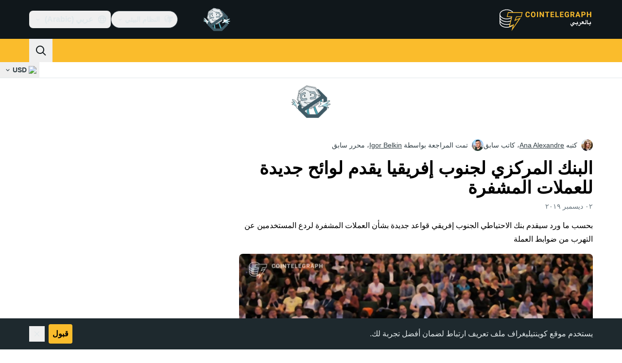

--- FILE ---
content_type: text/html;charset=utf-8
request_url: https://ar.cointelegraph.com/news/south-african-central-bank-to-reportedly-introduce-new-crypto-regulations
body_size: 24112
content:
<!DOCTYPE html><html  dir="rtl" lang="ar" data-ct-theme="light"><head><meta charset="utf-8">
<meta name="viewport" content="width=device-width, initial-scale=1">
<title>البنك المركزي لجنوب إفريقيا يقدم لوائح جديدة للعملات المشفرة</title>
<link href="https://pagead2.googlesyndication.com" rel="preconnect" crossorigin="anonymous" referrerpolicy="no-referrer" fetchpriority="low">
<link rel="stylesheet" href="/_duck/ducklings/entry.MxCH85h4.css" crossorigin>
<link rel="stylesheet" href="/_duck/ducklings/PostPage.CICj8nMe.css" crossorigin>
<link rel="stylesheet" href="/_duck/ducklings/Sidebar.C7NVF1jm.css" crossorigin>
<link rel="stylesheet" href="/_duck/ducklings/AdSlot.E7O2rCko.css" crossorigin>
<link rel="stylesheet" href="/_duck/ducklings/AdblockFallback.CGzA8xw8.css" crossorigin>
<link rel="stylesheet" href="/_duck/ducklings/TopBar.BiIC1rWT.css" crossorigin>
<link rel="stylesheet" href="/_duck/ducklings/CtInput.CwuiWIgu.css" crossorigin>
<link rel="stylesheet" href="/_duck/ducklings/TickerBar.CyCrrx4w.css" crossorigin>
<link rel="stylesheet" href="/_duck/ducklings/MobileTopBar.DrauSeiq.css" crossorigin>
<link rel="stylesheet" href="/_duck/ducklings/Footer.CG4v6UFX.css" crossorigin>
<link rel="preload" as="image" href="https://images.cointelegraph.com/cdn-cgi/image/f=auto,onerror=redirect,w=1728,q=90/https://s3.cointelegraph.com/storage/uploads/view/31c83c15e57bf3ea19c88afff57f6e0f.jpg" imagesizes="(max-width: 768px) 328px, (max-width: 1024px) 728px, (max-width: 1280px) 644px, 864px" imagesrcset="https://images.cointelegraph.com/cdn-cgi/image/f=auto,onerror=redirect,w=328,q=90/https://s3.cointelegraph.com/storage/uploads/view/31c83c15e57bf3ea19c88afff57f6e0f.jpg 328w, https://images.cointelegraph.com/cdn-cgi/image/f=auto,onerror=redirect,w=644,q=90/https://s3.cointelegraph.com/storage/uploads/view/31c83c15e57bf3ea19c88afff57f6e0f.jpg 644w, https://images.cointelegraph.com/cdn-cgi/image/f=auto,onerror=redirect,w=656,q=90/https://s3.cointelegraph.com/storage/uploads/view/31c83c15e57bf3ea19c88afff57f6e0f.jpg 656w, https://images.cointelegraph.com/cdn-cgi/image/f=auto,onerror=redirect,w=728,q=90/https://s3.cointelegraph.com/storage/uploads/view/31c83c15e57bf3ea19c88afff57f6e0f.jpg 728w, https://images.cointelegraph.com/cdn-cgi/image/f=auto,onerror=redirect,w=864,q=90/https://s3.cointelegraph.com/storage/uploads/view/31c83c15e57bf3ea19c88afff57f6e0f.jpg 864w, https://images.cointelegraph.com/cdn-cgi/image/f=auto,onerror=redirect,w=1288,q=90/https://s3.cointelegraph.com/storage/uploads/view/31c83c15e57bf3ea19c88afff57f6e0f.jpg 1288w, https://images.cointelegraph.com/cdn-cgi/image/f=auto,onerror=redirect,w=1456,q=90/https://s3.cointelegraph.com/storage/uploads/view/31c83c15e57bf3ea19c88afff57f6e0f.jpg 1456w, https://images.cointelegraph.com/cdn-cgi/image/f=auto,onerror=redirect,w=1728,q=90/https://s3.cointelegraph.com/storage/uploads/view/31c83c15e57bf3ea19c88afff57f6e0f.jpg 1728w" fetchpriority="high">
<link rel="modulepreload" as="script" crossorigin href="/_duck/ducklings/CjfqL05x.js">
<link rel="preload" as="font" crossorigin href="/fonts/mint-grotesk copy/Mint-Grotesk-Thin-V131.woff2">
<link rel="preload" as="font" crossorigin href="/_duck/fonts/latin-wght-normal-4NzrPCljtx.woff2">
<link rel="modulepreload" as="script" crossorigin href="/_duck/ducklings/6oPT0T_c.js">
<link rel="modulepreload" as="script" crossorigin href="/_duck/ducklings/BC10GgMG.js">
<link rel="modulepreload" as="script" crossorigin href="/_duck/ducklings/CrLVRtqg.js">
<link rel="modulepreload" as="script" crossorigin href="/_duck/ducklings/CLFbWk1S.js">
<link rel="modulepreload" as="script" crossorigin href="/_duck/ducklings/W22EsrDw.js">
<link rel="modulepreload" as="script" crossorigin href="/_duck/ducklings/CYQUCpUB.js">
<link rel="modulepreload" as="script" crossorigin href="/_duck/ducklings/BTWf8S5x.js">
<link rel="modulepreload" as="script" crossorigin href="/_duck/ducklings/B1w8gJOt.js">
<link rel="modulepreload" as="script" crossorigin href="/_duck/ducklings/Bt-6DoAG.js">
<link rel="modulepreload" as="script" crossorigin href="/_duck/ducklings/adpBKWDd.js">
<link rel="modulepreload" as="script" crossorigin href="/_duck/ducklings/Db_o8-XP.js">
<link rel="modulepreload" as="script" crossorigin href="/_duck/ducklings/BI_aNRvm.js">
<link rel="modulepreload" as="script" crossorigin href="/_duck/ducklings/CvApjjkW.js">
<link rel="modulepreload" as="script" crossorigin href="/_duck/ducklings/D5U4hhhR.js">
<link rel="modulepreload" as="script" crossorigin href="/_duck/ducklings/DZTw5A6Z.js">
<link rel="modulepreload" as="script" crossorigin href="/_duck/ducklings/Dxrxx1yF.js">
<link rel="modulepreload" as="script" crossorigin href="/_duck/ducklings/DK7gf0Zb.js">
<link rel="modulepreload" as="script" crossorigin href="/_duck/ducklings/CwQlJ689.js">
<link rel="modulepreload" as="script" crossorigin href="/_duck/ducklings/JTJ_f0Ii.js">
<link rel="modulepreload" as="script" crossorigin href="/_duck/ducklings/DgY8CGbw.js">
<link rel="modulepreload" as="script" crossorigin href="/_duck/ducklings/CKBrw_Wf.js">
<link rel="modulepreload" as="script" crossorigin href="/_duck/ducklings/iPiAMsSa.js">
<link rel="modulepreload" as="script" crossorigin href="/_duck/ducklings/CTXsiGM6.js">
<link rel="modulepreload" as="script" crossorigin href="/_duck/ducklings/Dqh9sjir.js">
<link rel="modulepreload" as="script" crossorigin href="/_duck/ducklings/D7958EQa.js">
<link rel="modulepreload" as="script" crossorigin href="/_duck/ducklings/YEeSKaR5.js">
<link rel="modulepreload" as="script" crossorigin href="/_duck/ducklings/BXmwsHW4.js">
<link rel="modulepreload" as="script" crossorigin href="/_duck/ducklings/VNJATTAd.js">
<link rel="modulepreload" as="script" crossorigin href="/_duck/ducklings/jk0wyWPP.js">
<link rel="modulepreload" as="script" crossorigin href="/_duck/ducklings/yLSfJvWj.js">
<link rel="modulepreload" as="script" crossorigin href="/_duck/ducklings/CE1us00D.js">
<link rel="modulepreload" as="script" crossorigin href="/_duck/ducklings/CN-MCRk7.js">
<link rel="modulepreload" as="script" crossorigin href="/_duck/ducklings/JCpOG6wc.js">
<link rel="modulepreload" as="script" crossorigin href="/_duck/ducklings/DuR5hcI5.js">
<link rel="modulepreload" as="script" crossorigin href="/_duck/ducklings/D4zOks4-.js">
<link rel="modulepreload" as="script" crossorigin href="/_duck/ducklings/BXtuQc9s.js">
<link rel="modulepreload" as="script" crossorigin href="/_duck/ducklings/D3d0jMgd.js">
<link rel="modulepreload" as="script" crossorigin href="/_duck/ducklings/CfkvtAKE.js">
<link rel="modulepreload" as="script" crossorigin href="/_duck/ducklings/LaU5T0K5.js">
<link rel="modulepreload" as="script" crossorigin href="/_duck/ducklings/C4M9qt5e.js">
<link rel="modulepreload" as="script" crossorigin href="/_duck/ducklings/B4q8QRA8.js">
<link rel="modulepreload" as="script" crossorigin href="/_duck/ducklings/NHdXrerp.js">
<link rel="modulepreload" as="script" crossorigin href="/_duck/ducklings/DblNOUQZ.js">
<link rel="modulepreload" as="script" crossorigin href="/_duck/ducklings/B3ePTpL5.js">
<link rel="modulepreload" as="script" crossorigin href="/_duck/ducklings/C8vO4VZc.js">
<link rel="modulepreload" as="script" crossorigin href="/_duck/ducklings/DkhaVrLI.js">
<link rel="modulepreload" as="script" crossorigin href="/_duck/ducklings/JNXb0vgW.js">
<link rel="modulepreload" as="script" crossorigin href="/_duck/ducklings/Bp1tkdJL.js">
<link rel="modulepreload" as="script" crossorigin href="/_duck/ducklings/Bi_TRk4n.js">
<link rel="modulepreload" as="script" crossorigin href="/_duck/ducklings/D_VqAdzv.js">
<link rel="modulepreload" as="script" crossorigin href="/_duck/ducklings/DCGsuFQ3.js">
<link rel="modulepreload" as="script" crossorigin href="/_duck/ducklings/Dmn6AXZO.js">
<link rel="modulepreload" as="script" crossorigin href="/_duck/ducklings/BMPXgLfv.js">
<link rel="modulepreload" as="script" crossorigin href="/_duck/ducklings/BAVKd0ih.js">
<link rel="modulepreload" as="script" crossorigin href="/_duck/ducklings/CigYAgp1.js">
<link rel="modulepreload" as="script" crossorigin href="/_duck/ducklings/Cd6mM0YW.js">
<link rel="modulepreload" as="script" crossorigin href="/_duck/ducklings/DU-06rUC.js">
<link rel="modulepreload" as="script" crossorigin href="/_duck/ducklings/BsxrKqx4.js">
<link rel="modulepreload" as="script" crossorigin href="/_duck/ducklings/D9bRUEiL.js">
<link rel="modulepreload" as="script" crossorigin href="/_duck/ducklings/6uuS8R0g.js">
<link rel="modulepreload" as="script" crossorigin href="/_duck/ducklings/DS8jDa_m.js">
<link rel="modulepreload" as="script" crossorigin href="/_duck/ducklings/Bcw5zlxm.js">
<link rel="modulepreload" as="script" crossorigin href="/_duck/ducklings/C3kf3YcR.js">
<link rel="modulepreload" as="script" crossorigin href="/_duck/ducklings/A7HTIZM6.js">
<link rel="modulepreload" as="script" crossorigin href="/_duck/ducklings/gWLy3Qt_.js">
<link rel="modulepreload" as="script" crossorigin href="/_duck/ducklings/CZV5GXVs.js">
<link rel="modulepreload" as="script" crossorigin href="/_duck/ducklings/C7neQGko.js">
<link rel="modulepreload" as="script" crossorigin href="/_duck/ducklings/DZv4QZss.js">
<link rel="modulepreload" as="script" crossorigin href="/_duck/ducklings/DUHq6Qtr.js">
<link rel="modulepreload" as="script" crossorigin href="/_duck/ducklings/CcPHAXp7.js">
<link rel="modulepreload" as="script" crossorigin href="/_duck/ducklings/CnhNatVq.js">
<link rel="modulepreload" as="script" crossorigin href="/_duck/ducklings/C0YI8i6S.js">
<link rel="modulepreload" as="script" crossorigin href="/_duck/ducklings/3gNGvPp0.js">
<link rel="modulepreload" as="script" crossorigin href="/_duck/ducklings/CA3h6G8n.js">
<link rel="modulepreload" as="script" crossorigin href="/_duck/ducklings/CDMn0nGU.js">
<link rel="modulepreload" as="script" crossorigin href="/_duck/ducklings/C5sjO3aY.js">
<link rel="modulepreload" as="script" crossorigin href="/_duck/ducklings/TRnk8fYO.js">
<link rel="modulepreload" as="script" crossorigin href="/_duck/ducklings/D0k3-H2z.js">
<link rel="modulepreload" as="script" crossorigin href="/_duck/ducklings/I2Vzm-uI.js">
<link rel="modulepreload" as="script" crossorigin href="/_duck/ducklings/BHU298s2.js">
<link rel="modulepreload" as="script" crossorigin href="/_duck/ducklings/bsDc6p5c.js">
<link rel="modulepreload" as="script" crossorigin href="/_duck/ducklings/Cvdzx4Cf.js">
<link rel="modulepreload" as="script" crossorigin href="/_duck/ducklings/B-Mu8YYN.js">
<link rel="modulepreload" as="script" crossorigin href="/_duck/ducklings/DtHLAsLt.js">
<link rel="modulepreload" as="script" crossorigin href="/_duck/ducklings/_iS0MnzV.js">
<link rel="modulepreload" as="script" crossorigin href="/_duck/ducklings/CriDCzEm.js">
<link rel="modulepreload" as="script" crossorigin href="/_duck/ducklings/C8tl6_rs.js">
<link rel="modulepreload" as="script" crossorigin href="/_duck/ducklings/Ca5jVesf.js">
<link rel="modulepreload" as="script" crossorigin href="/_duck/ducklings/ezQyRNfX.js">
<link rel="modulepreload" as="script" crossorigin href="/_duck/ducklings/CgWg5PTD.js">
<link rel="modulepreload" as="script" crossorigin href="/_duck/ducklings/C5cfPRxP.js">
<link rel="modulepreload" as="script" crossorigin href="/_duck/ducklings/D2HPsKF4.js">
<link rel="modulepreload" as="script" crossorigin href="/_duck/ducklings/ByOsv4Yn.js">
<link rel="modulepreload" as="script" crossorigin href="/_duck/ducklings/DBi-NooA.js">
<link rel="modulepreload" as="script" crossorigin href="/_duck/ducklings/tGdXkx7N.js">
<link rel="modulepreload" as="script" crossorigin href="/_duck/ducklings/BVeV8sWG.js">
<link rel="modulepreload" as="script" crossorigin href="/_duck/ducklings/BRwvdkQA.js">
<link rel="modulepreload" as="script" crossorigin href="/_duck/ducklings/DNGtCXE-.js">
<link rel="modulepreload" as="script" crossorigin href="/_duck/ducklings/D1S6Ew-T.js">
<link rel="modulepreload" as="script" crossorigin href="/_duck/ducklings/DgyARgln.js">
<link rel="modulepreload" as="script" crossorigin href="/_duck/ducklings/BLMdyPmp.js">
<link rel="modulepreload" as="script" crossorigin href="/_duck/ducklings/zeOtsCvs.js">
<link rel="modulepreload" as="script" crossorigin href="/_duck/ducklings/X2wguOhe.js">
<link rel="modulepreload" as="script" crossorigin href="/_duck/ducklings/D1jMXh0T.js">
<link rel="modulepreload" as="script" crossorigin href="/_duck/ducklings/BvGb8XT8.js">
<link rel="modulepreload" as="script" crossorigin href="/_duck/ducklings/BcIXMRgn.js">
<link rel="modulepreload" as="script" crossorigin href="/_duck/ducklings/DgLttWe7.js">
<link rel="modulepreload" as="script" crossorigin href="/_duck/ducklings/CzPu-r_f.js">
<link rel="preload" as="fetch" fetchpriority="low" crossorigin="anonymous" href="/_duck/ducklings/builds/meta/12f8d57e-ac73-4e5d-b50c-38bd1e414f9a.json">
<link rel="prefetch" as="script" crossorigin href="/_duck/ducklings/gJC8WseL.js">
<link rel="prefetch" as="script" crossorigin href="/_duck/ducklings/DQeRn3ih.js">
<link rel="prefetch" as="script" crossorigin href="/_duck/ducklings/BXOGjS27.js">
<link rel="prefetch" as="style" crossorigin href="/_duck/ducklings/Toaster.quSoDDrE.css">
<link rel="prefetch" as="script" crossorigin href="/_duck/ducklings/zMXPSral.js">
<link rel="prefetch" as="script" crossorigin href="/_duck/ducklings/BRhOVcFe.js">
<link rel="prefetch" as="script" crossorigin href="/_duck/ducklings/DdwOplEt.js">
<link rel="prefetch" as="script" crossorigin href="/_duck/ducklings/Y5Bw-9tK.js">
<link rel="prefetch" as="style" crossorigin href="/_duck/ducklings/index.RzMI8_0o.css">
<link rel="prefetch" as="script" crossorigin href="/_duck/ducklings/wp756hwa.js">
<link rel="prefetch" as="script" crossorigin href="/_duck/ducklings/BHg_8bQG.js">
<link rel="prefetch" as="script" crossorigin href="/_duck/ducklings/1T20yBqS.js">
<link rel="prefetch" as="style" crossorigin href="/_duck/ducklings/BottomStack.BfRm2Ihm.css">
<link rel="prefetch" as="script" crossorigin href="/_duck/ducklings/Dh-GOWYb.js">
<link rel="prefetch" as="script" crossorigin href="/_duck/ducklings/J3dscnWm.js">
<link rel="prefetch" as="script" crossorigin href="/_duck/ducklings/DQ_Qa9Zj.js">
<link rel="prefetch" as="script" crossorigin href="/_duck/ducklings/8Vu19pD2.js">
<link rel="prefetch" as="script" crossorigin href="/_duck/ducklings/DP1FdMVw.js">
<link rel="prefetch" as="script" crossorigin href="/_duck/ducklings/CfsIBGMv.js">
<link rel="prefetch" as="script" crossorigin href="/_duck/ducklings/CQuXKxf_.js">
<link rel="prefetch" as="script" crossorigin href="/_duck/ducklings/CS31o9TR.js">
<link rel="prefetch" as="script" crossorigin href="/_duck/ducklings/Dklym3iK.js">
<link rel="prefetch" as="script" crossorigin href="/_duck/ducklings/eJx7Ephf.js">
<link rel="prefetch" as="script" crossorigin href="/_duck/ducklings/qnaCz8Yi.js">
<link rel="prefetch" as="script" crossorigin href="/_duck/ducklings/BRH4MLRS.js">
<link rel="prefetch" as="script" crossorigin href="/_duck/ducklings/J5rD2Kru.js">
<link rel="prefetch" as="script" crossorigin href="/_duck/ducklings/D9kqxLUD.js">
<link rel="prefetch" as="script" crossorigin href="/_duck/ducklings/BFg5aQ_s.js">
<link rel="prefetch" as="script" crossorigin href="/_duck/ducklings/DnQ7x9P6.js">
<link rel="prefetch" as="style" crossorigin href="/_duck/ducklings/AdTextBanner.iHGdZCUv.css">
<link rel="prefetch" as="script" crossorigin href="/_duck/ducklings/Ce2vODlk.js">
<link rel="prefetch" as="style" crossorigin href="/_duck/ducklings/index.D-gDOaUl.css">
<link rel="prefetch" as="script" crossorigin href="/_duck/ducklings/vZ79HOsQ.js">
<link rel="prefetch" as="script" crossorigin href="/_duck/ducklings/Bjuxh8Yr.js">
<link rel="prefetch" as="style" crossorigin href="/_duck/ducklings/index.DZ8iWNwc.css">
<link rel="prefetch" as="script" crossorigin href="/_duck/ducklings/C8hIL_QO.js">
<link rel="prefetch" as="style" crossorigin href="/_duck/ducklings/AdPromoButtonStack.kXBLT4qL.css">
<link rel="prefetch" as="script" crossorigin href="/_duck/ducklings/D1RcPpO3.js">
<link rel="prefetch" as="script" crossorigin href="/_duck/ducklings/BunJ_BFy.js">
<link rel="prefetch" as="script" crossorigin href="/_duck/ducklings/BTPfVY3K.js">
<link rel="prefetch" as="script" crossorigin href="/_duck/ducklings/CWzX7Ukx.js">
<link rel="prefetch" as="style" crossorigin href="/_duck/ducklings/AdStoryWidget.D2os0aTP.css">
<link rel="prefetch" as="script" crossorigin href="/_duck/ducklings/D2_juWC1.js">
<link rel="prefetch" as="style" crossorigin href="/_duck/ducklings/AdParallax.BJKd570x.css">
<link rel="prefetch" as="script" crossorigin href="/_duck/ducklings/CnLhrptO.js">
<link rel="prefetch" as="script" crossorigin href="/_duck/ducklings/Czaw5f5S.js">
<link rel="prefetch" as="script" crossorigin href="/_duck/ducklings/Cl1sYxpA.js">
<link rel="prefetch" as="style" crossorigin href="/_duck/ducklings/AdWideParallax.CZ9moqjx.css">
<link rel="prefetch" as="script" crossorigin href="/_duck/ducklings/76SnfN2Q.js">
<link rel="prefetch" as="script" crossorigin href="/_duck/ducklings/DX3qXLE2.js">
<link rel="prefetch" as="style" crossorigin href="/_duck/ducklings/NewsletterSubscriptionFormEmbed.kmo_mFsR.css">
<link rel="prefetch" as="script" crossorigin href="/_duck/ducklings/aH-XnhtQ.js">
<link rel="prefetch" as="style" crossorigin href="/_duck/ducklings/InlineRateLiveDataEmbed.BfUgLVTL.css">
<link rel="prefetch" as="script" crossorigin href="/_duck/ducklings/DoFdNP4e.js">
<link rel="prefetch" as="script" crossorigin href="/_duck/ducklings/CkoQuUCG.js">
<link rel="prefetch" as="script" crossorigin href="/_duck/ducklings/BKwgLYuf.js">
<link rel="prefetch" as="script" crossorigin href="/_duck/ducklings/DHXjYIX1.js">
<link rel="prefetch" as="script" crossorigin href="/_duck/ducklings/BgeklU_5.js">
<link rel="prefetch" as="style" crossorigin href="/_duck/ducklings/InstagramEmbed.DrW_3Kre.css">
<link rel="prefetch" as="script" crossorigin href="/_duck/ducklings/BjVmZ3O3.js">
<link rel="prefetch" as="style" crossorigin href="/_duck/ducklings/CerosEmbed.CZk__VAr.css">
<link rel="prefetch" as="script" crossorigin href="/_duck/ducklings/Cm37WJTx.js">
<link rel="prefetch" as="script" crossorigin href="/_duck/ducklings/CMbJKFaK.js">
<link rel="prefetch" as="script" crossorigin href="/_duck/ducklings/qvVmTYw0.js">
<link rel="prefetch" as="script" crossorigin href="/_duck/ducklings/BYxlqsW9.js">
<meta name="apple-mobile-web-app-title" content="Cointelegraph">
<meta name="application-name" content="Cointelegraph">
<meta name="msapplication-TileColor" content="#1a1b1d">
<meta name="msapplication-config" content="/browserconfig.xml">
<meta name="msapplication-TileImage" content="/_duck/img/favicons/mstitle-144x144.png">
<meta name="theme-color" content="#1a1b1d">
<meta name="telegram:channel" content="@cointelegraph">
<link rel="apple-touch-icon" sizes="180x180" href="/_duck/img/favicons/apple-touch-icon.png">
<link rel="icon" type="image/png" sizes="16x16" href="/_duck/img/favicons/favicon-16x16.png">
<link rel="icon" type="image/png" sizes="32x32" href="/_duck/img/favicons/favicon-32x32.png">
<link rel="manifest" href="/site.webmanifest">
<link rel="mask-icon" href="/_duck/img/favicons/safari-pinned-tab.svg" color="#1a1b1d">
<link rel="shortcut icon" href="/favicon.ico">
<meta name="description" content="بحسب ما ورد سيقدم بنك الاحتياطي الجنوب إفريقي قواعد جديدة بشأن العملات المشفرة لردع المستخدمين عن التهرب من ضوابط العملة">
<meta property="og:title" content="البنك المركزي لجنوب إفريقيا يقدم لوائح جديدة للعملات المشفرة">
<meta property="og:description" content="بحسب ما ورد سيقدم بنك الاحتياطي الجنوب إفريقي قواعد جديدة بشأن العملات المشفرة لردع المستخدمين عن التهرب من ضوابط العملة">
<meta property="og:site_name" content="Cointelegraph">
<meta property="og:url" content="https://ar.cointelegraph.com/news/south-african-central-bank-to-reportedly-introduce-new-crypto-regulations">
<meta property="og:locale" content="ar-AE">
<meta property="og:image" content="https://images.cointelegraph.com/cdn-cgi/image/f=auto,onerror=redirect,w=1200/https://s3.cointelegraph.com/storage/uploads/view/31c83c15e57bf3ea19c88afff57f6e0f.jpg">
<meta property="og:type" content="article">
<meta name="twitter:title" content="البنك المركزي لجنوب إفريقيا يقدم لوائح جديدة للعملات المشفرة">
<meta name="twitter:description" content="بحسب ما ورد سيقدم بنك الاحتياطي الجنوب إفريقي قواعد جديدة بشأن العملات المشفرة لردع المستخدمين عن التهرب من ضوابط العملة">
<meta name="twitter:image" content="https://images.cointelegraph.com/cdn-cgi/image/f=auto,onerror=redirect,w=1200/https://s3.cointelegraph.com/storage/uploads/view/31c83c15e57bf3ea19c88afff57f6e0f.jpg">
<meta name="twitter:card" content="summary_large_image">
<link rel="alternate" href="https://cointelegraph.com/news/south-african-central-bank-to-reportedly-introduce-new-crypto-regulations" hreflang="en">
<link rel="alternate" href="https://es.cointelegraph.com/news/south-african-central-bank-to-reportedly-introduce-new-crypto-regulations" hreflang="es">
<link rel="alternate" href="https://ar.cointelegraph.com/news/south-african-central-bank-to-reportedly-introduce-new-crypto-regulations" hreflang="ar-AE">
<link rel="alternate" href="https://br.cointelegraph.com/news/south-african-central-bank-to-reportedly-introduce-new-crypto-regulations" hreflang="pt-BR">
<link rel="alternate" href="https://kr.cointelegraph.com/news/south-african-central-bank-to-reportedly-introduce-new-crypto-regulations" hreflang="ko">
<link rel="alternate" href="https://tr.cointelegraph.com/news/south-african-central-bank-to-reportedly-introduce-new-crypto-regulations" hreflang="tr">
<link rel="canonical" href="https://ar.cointelegraph.com/news/south-african-central-bank-to-reportedly-introduce-new-crypto-regulations">
<link rel="alternate" type="application/rss+xml" title="Cointelegraph RSS Feed" href="https://cointelegraph.com/rss" hreflang="en">
<meta name="robots" content="max-image-preview:large">
<meta name="twitter:site" content="@cointelegraph">
<meta name="twitter:creator" content="@cointelegraph">
<script type="module" src="/_duck/ducklings/CjfqL05x.js" crossorigin></script><meta name="sentry-trace" content="d0475a8e31e4e2a2a092148215f35f09-279a252bb086dbf5-0"/>
<meta name="baggage" content="sentry-environment=production,sentry-release=release-133,sentry-public_key=898e8ab99e9fa726a01051fba6c430b0,sentry-trace_id=d0475a8e31e4e2a2a092148215f35f09,sentry-sampled=false,sentry-sample_rand=0.9280476984378762,sentry-sample_rate=0.1"/></head><body><div id="__duck"><!--[--><!----><!--[--><!--[--><span></span><!--[--><div class=""><!--[--><div data-ct-theme="dark" data-testid="top-bar" class="duraction-300 relative bg-ct-ds-bg-1 transition-all ease-in-out"><div class="py-4 container flex items-center justify-between"><div class="absolute bottom-0 left-0 right-0 top-0 overflow-hidden"><div class="container h-full"><div></div></div></div><a href="/" class="inline-flex cursor-pointer items-center focus:outline-none z-[2] transition-all duration-300 ease-in-out h-12 w-48" data-testid="logo" data-gtm-locator="clickon_logo" title="Cointelegraph"><img class="h-8 w-32 object-contain object-center tablet:h-10 tablet:w-40 desktop:h-12 desktop:w-48" alt="Cointelegraph" src="/_duck/img/site-logo/ar.svg" decoding="async" fetchpriority="high" loading="eager"></a><div class="z-[2] flex items-center gap-x-5"><div class="_ad-slot_xzt52_1 me-4 h-12 w-32 self-center" style="--aspect-ratio:null;" data-testid="desktop-banner"><!--[--><img class="_image_51qro_1" src="https://images.cointelegraph.com/images/373_aHR0cHM6Ly9zMy5jb2ludGVsZWdyYXBoLmNvbS9zdG9yYWdlL3VwbG9hZHMvdmlldy9hNGFkNDk1ZmMwNGJkOTdmNzE2NDlhNDhkNjAwM2QwMC5wbmc=.png"><!--]--></div><!--[--><div class="relative" data-testid="product-dropdown" data-headlessui-state><button type="button" class="inline-flex justify-center items-center font-semibold transition focus:outline-none cursor-pointer aria-disabled:cursor-default p-1.5 text-sm aria-disabled:ct-ds-fg-weak text-ct-ds-fg-default ui-not-selected:hover:bg-ct-ds-bg-3 focus-visible:bg-ct-ds-bg-3 aria-checked:bg-ct-ds-bg-3 flex h-9 items-center rounded-full border border-ct-ds-border-default p-2" data-testid="product-dropdown-select-button" data-gtm-locator="head_ecosystem_clickon" id="headlessui-listbox-button-v-1-0-0" aria-haspopup="listbox" aria-expanded="false" data-headlessui-state><!--[--><span data-allow-missmatch aria-hidden="true" class="inline-flex h-[1em] w-[1em] bg-current _ct-svg-mask_4i9v8_1" style="--url:url(&quot;/_duck/img/icons/ct-logo.svg&quot;);--size:1.25rem;" data-allow-mismatch role="img">   </span><span class="ps-2">النظام البيئي</span><span data-allow-missmatch aria-hidden="true" class="inline-flex h-[1em] w-[1em] bg-current _ct-svg-mask_4i9v8_1 ui-open:rotate-180" style="--url:url(&quot;/_duck/img/icons/arrow-chevron-down.svg&quot;);--size:1.25rem;" data-allow-mismatch role="img">   </span><!--]--></button><!----></div><!--]--><div class="inline-flex items-center"><!--[--><a class="inline-flex items-center gap-1 px-0.5 py-1.5 text-sm text-ct-ds-fg-default hover:text-ct-ds-fg-stronger focus:outline-none ui-open:bg-ct-ds-bg-1 ui-open:text-ct-ds-accent-primary-default" rel="nofollow" href="https://telegram.me/cointelegraphar" target="_blank" data-testid="social-telegram"><span class="h-5 w-5 text-xl empty:hidden"><!--[--><span data-allow-missmatch aria-hidden="true" class="inline-flex h-[1em] w-[1em] bg-current _ct-svg-mask_4i9v8_1" style="--url:url(&quot;/_duck/img/icons/logo-telegram.svg&quot;);--size:1.25rem;" data-allow-mismatch role="img">   </span><!--]--></span><!----></a><a class="inline-flex items-center gap-1 px-0.5 py-1.5 text-sm text-ct-ds-fg-default hover:text-ct-ds-fg-stronger focus:outline-none ui-open:bg-ct-ds-bg-1 ui-open:text-ct-ds-accent-primary-default" rel="nofollow" href="https://www.facebook.com/130650867573052/" target="_blank" data-testid="social-facebook"><span class="h-5 w-5 text-xl empty:hidden"><!--[--><span data-allow-missmatch aria-hidden="true" class="inline-flex h-[1em] w-[1em] bg-current _ct-svg-mask_4i9v8_1" style="--url:url(&quot;/_duck/img/icons/logo-facebook.svg&quot;);--size:1.25rem;" data-allow-mismatch role="img">   </span><!--]--></span><!----></a><a class="inline-flex items-center gap-1 px-0.5 py-1.5 text-sm text-ct-ds-fg-default hover:text-ct-ds-fg-stronger focus:outline-none ui-open:bg-ct-ds-bg-1 ui-open:text-ct-ds-accent-primary-default" rel="nofollow" href="https://twitter.com/cointelegraphar" target="_blank" data-testid="social-x"><span class="h-5 w-5 text-xl empty:hidden"><!--[--><span data-allow-missmatch aria-hidden="true" class="inline-flex h-[1em] w-[1em] bg-current _ct-svg-mask_4i9v8_1" style="--url:url(&quot;/_duck/img/icons/logo-x.svg&quot;);--size:1.25rem;" data-allow-mismatch role="img">   </span><!--]--></span><!----></a><!--]--></div><!--[--><div class="relative"><button class="flex h-9 cursor-pointer items-center rounded-lg p-2 text-ct-ds-fg-default hover:bg-ct-ds-bg-3 hover:text-ct-ds-fg-strong" data-testid="language-select-button" id="headlessui-listbox-button-v-1-0-2" aria-haspopup="listbox" aria-expanded="false" data-headlessui-state><span data-allow-missmatch aria-hidden="true" class="inline-flex h-[1em] w-[1em] bg-current _ct-svg-mask_4i9v8_1" style="--url:url(&quot;/_duck/img/icons/obj-world.svg&quot;);--size:1.25rem;" data-allow-mismatch role="img">   </span><span class="me-1 ms-2 font-semibold">عربي (Arabic)</span><span data-allow-missmatch aria-hidden="true" class="inline-flex h-[1em] w-[1em] bg-current _ct-svg-mask_4i9v8_1 ui-open:rotate-180" style="--url:url(&quot;/_duck/img/icons/arrow-chevron-down.svg&quot;);--size:1.25rem;" data-allow-mismatch role="img">   </span></button><!----></div><!--]--><!----></div></div></div><header class="before:ct-ds-bg-1 flex bg-ct-ds-accent-primary-default"><nav class="container flex items-center justify-between desktop:ps-10"><div class="flex items-center" data-testid="menu-items"><!--[--><div class="relative" data-headlessui-state data-gtm-locator="main_menu_head_1"><button id="headlessui-menu-button-v-1-0-5-0" type="button" aria-haspopup="menu" aria-expanded="false" data-headlessui-state class="cursor-default text-base text-ct-ds-fg-strong font-medium text-ct-ds-fg-strong hover:bg-ct-ds-accent-primary-muted focus:bg-ct-ds-accent-primary-muted ui-open:bg-ct-ds-accent-primary-muted px-5 py-3 text-base tracking-tight" data-gtm-locator="main_menu_head_0" data-testid="menu-item-أخبار">أخبار</button><!----></div><div class="relative" data-headlessui-state data-gtm-locator="main_menu_head_2"><button id="headlessui-menu-button-v-1-0-5-2" type="button" aria-haspopup="menu" aria-expanded="false" data-headlessui-state class="cursor-default text-base text-ct-ds-fg-strong font-medium text-ct-ds-fg-strong hover:bg-ct-ds-accent-primary-muted focus:bg-ct-ds-accent-primary-muted ui-open:bg-ct-ds-accent-primary-muted px-5 py-3 text-base tracking-tight" data-gtm-locator="main_menu_head_1" data-testid="menu-item-الأسواق">الأسواق</button><!----></div><div class="relative" data-headlessui-state data-gtm-locator="main_menu_head_3"><button id="headlessui-menu-button-v-1-0-5-4" type="button" aria-haspopup="menu" aria-expanded="false" data-headlessui-state class="cursor-default text-base text-ct-ds-fg-strong font-medium text-ct-ds-fg-strong hover:bg-ct-ds-accent-primary-muted focus:bg-ct-ds-accent-primary-muted ui-open:bg-ct-ds-accent-primary-muted px-5 py-3 text-base tracking-tight" data-gtm-locator="main_menu_head_2" data-testid="menu-item-الأشخاص">الأشخاص</button><!----></div><div class="relative" data-headlessui-state data-gtm-locator="main_menu_head_4"><button id="headlessui-menu-button-v-1-0-5-6" type="button" aria-haspopup="menu" aria-expanded="false" data-headlessui-state class="cursor-default text-base text-ct-ds-fg-strong font-medium text-ct-ds-fg-strong hover:bg-ct-ds-accent-primary-muted focus:bg-ct-ds-accent-primary-muted ui-open:bg-ct-ds-accent-primary-muted px-5 py-3 text-base tracking-tight" data-gtm-locator="main_menu_head_3" data-testid="menu-item-وسِّع معرفتك">وسِّع معرفتك</button><!----></div><div class="relative" data-headlessui-state data-gtm-locator="main_menu_head_5"><button id="headlessui-menu-button-v-1-0-5-8" type="button" aria-haspopup="menu" aria-expanded="false" data-headlessui-state class="cursor-default text-base text-ct-ds-fg-strong font-medium text-ct-ds-fg-strong hover:bg-ct-ds-accent-primary-muted focus:bg-ct-ds-accent-primary-muted ui-open:bg-ct-ds-accent-primary-muted px-5 py-3 text-base tracking-tight" data-gtm-locator="main_menu_head_4" data-testid="menu-item-معلومات عنا">معلومات عنا</button><!----></div><!--]--></div><!--[--><!--[--><div class="relative" data-headlessui-state><!--[--><button class="font-medium text-ct-ds-fg-strong hover:bg-ct-ds-accent-primary-muted focus:bg-ct-ds-accent-primary-muted ui-open:bg-ct-ds-accent-primary-muted p-3 text-sm tracking-tight" data-testid="desktop-search-popover" id="headlessui-popover-button-v-1-0-5-10" type="button" aria-expanded="false" data-headlessui-state><span data-allow-missmatch aria-hidden="true" class="inline-flex h-[1em] w-[1em] bg-current _ct-svg-mask_4i9v8_1 h-5" style="--url:url(&quot;/_duck/img/icons/app-search.svg&quot;);--size:1.5rem;" data-allow-mismatch role="img">   </span></button><!----><!--]--><!----></div><!--]--><div hidden style="position:fixed;top:1;left:1;width:1;height:0;padding:0;margin:-1;overflow:hidden;clip:rect(0, 0, 0, 0);white-space:nowrap;border-width:0;display:none;"></div><!--]--></nav></header><!--]--></div><div class="relative z-[1] -mb-px flex flex-nowrap border-b border-ct-ds-border-default bg-ct-ds-bg-sub" data-testid="infinite-tickers"><div class="flex select-none flex-nowrap overflow-hidden whitespace-nowrap rtl:flex-row-reverse" style="--6172e022:0;"><div class="_marquee-block_1a5fo_1"><!--[--><div class="flex"><!--[--><a href="/tron-price-index" class="inline-flex gap-1 px-2 py-1.5 hover:bg-ct-ds-bg-3" data-testid="rate-ticker-TRX"><span class="text-sm font-semibold text-ct-ds-fg-stronger" data-testid="rate-ticker-TRX-title">TRX</span><span class="text-sm" data-testid="rate-ticker-TRX-price">‏0.3088 US$</span><span class="inline-flex items-center font-semibold tracking-tight gap-1 text-sm text-ct-ds-accent-green-default" data-testid="rate-ticker-TRX-price-change"><svg viewBox="0 0 16 16" fill="none" xmlns="http://www.w3.org/2000/svg" class="h-3 w-3 my-1 me-0.5"><path d="M7.03262 2.54545C7.46257 1.81818 8.53745 1.81818 8.96741 2.54545L14.7718 12.3636C15.2017 13.0909 14.6643 14 13.8044 14H2.19565C1.33575 14 0.798305 13.0909 1.22826 12.3636L7.03262 2.54545Z" fill="currentColor"></path><!----></svg> %1.05</span></a><a href="/zec-price-index" class="inline-flex gap-1 px-2 py-1.5 hover:bg-ct-ds-bg-3" data-testid="rate-ticker-ZEC"><span class="text-sm font-semibold text-ct-ds-fg-stronger" data-testid="rate-ticker-ZEC-title">ZEC</span><span class="text-sm" data-testid="rate-ticker-ZEC-price">‏411.34 US$</span><span class="inline-flex items-center font-semibold tracking-tight gap-1 text-sm text-ct-ds-accent-red-default" data-testid="rate-ticker-ZEC-price-change"><svg viewBox="0 0 16 16" fill="none" xmlns="http://www.w3.org/2000/svg" class="h-3 w-3 my-1 me-0.5"><!----><path d="M8.96741 13.4545C8.53745 14.1818 7.46257 14.1818 7.03262 13.4545L1.22826 3.63636C0.798305 2.90909 1.33575 2 2.19565 2H13.8044C14.6643 2 15.2017 2.90909 14.7718 3.63636L8.96741 13.4545Z" fill="currentColor"></path></svg> %7.27</span></a><a href="/ethereum-price" class="inline-flex gap-1 px-2 py-1.5 hover:bg-ct-ds-bg-3" data-testid="rate-ticker-ETH"><span class="text-sm font-semibold text-ct-ds-fg-stronger" data-testid="rate-ticker-ETH-title">ETH</span><span class="text-sm" data-testid="rate-ticker-ETH-price">‏3,314 US$</span><span class="inline-flex items-center font-semibold tracking-tight gap-1 text-sm text-ct-ds-accent-red-default" data-testid="rate-ticker-ETH-price-change"><svg viewBox="0 0 16 16" fill="none" xmlns="http://www.w3.org/2000/svg" class="h-3 w-3 my-1 me-0.5"><!----><path d="M8.96741 13.4545C8.53745 14.1818 7.46257 14.1818 7.03262 13.4545L1.22826 3.63636C0.798305 2.90909 1.33575 2 2.19565 2H13.8044C14.6643 2 15.2017 2.90909 14.7718 3.63636L8.96741 13.4545Z" fill="currentColor"></path></svg> %1.29</span></a><a href="/xrp-price-index" class="inline-flex gap-1 px-2 py-1.5 hover:bg-ct-ds-bg-3" data-testid="rate-ticker-XRP"><span class="text-sm font-semibold text-ct-ds-fg-stronger" data-testid="rate-ticker-XRP-title">XRP</span><span class="text-sm" data-testid="rate-ticker-XRP-price">‏2.06 US$</span><span class="inline-flex items-center font-semibold tracking-tight gap-1 text-sm text-ct-ds-accent-red-default" data-testid="rate-ticker-XRP-price-change"><svg viewBox="0 0 16 16" fill="none" xmlns="http://www.w3.org/2000/svg" class="h-3 w-3 my-1 me-0.5"><!----><path d="M8.96741 13.4545C8.53745 14.1818 7.46257 14.1818 7.03262 13.4545L1.22826 3.63636C0.798305 2.90909 1.33575 2 2.19565 2H13.8044C14.6643 2 15.2017 2.90909 14.7718 3.63636L8.96741 13.4545Z" fill="currentColor"></path></svg> %2.44</span></a><a href="/bitcoin-price" class="inline-flex gap-1 px-2 py-1.5 hover:bg-ct-ds-bg-3" data-testid="rate-ticker-BTC"><span class="text-sm font-semibold text-ct-ds-fg-stronger" data-testid="rate-ticker-BTC-title">BTC</span><span class="text-sm" data-testid="rate-ticker-BTC-price">‏95,502 US$</span><span class="inline-flex items-center font-semibold tracking-tight gap-1 text-sm text-ct-ds-accent-red-default" data-testid="rate-ticker-BTC-price-change"><svg viewBox="0 0 16 16" fill="none" xmlns="http://www.w3.org/2000/svg" class="h-3 w-3 my-1 me-0.5"><!----><path d="M8.96741 13.4545C8.53745 14.1818 7.46257 14.1818 7.03262 13.4545L1.22826 3.63636C0.798305 2.90909 1.33575 2 2.19565 2H13.8044C14.6643 2 15.2017 2.90909 14.7718 3.63636L8.96741 13.4545Z" fill="currentColor"></path></svg> %1.31</span></a><a href="/stellar-price-index" class="inline-flex gap-1 px-2 py-1.5 hover:bg-ct-ds-bg-3" data-testid="rate-ticker-XLM"><span class="text-sm font-semibold text-ct-ds-fg-stronger" data-testid="rate-ticker-XLM-title">XLM</span><span class="text-sm" data-testid="rate-ticker-XLM-price">‏0.2251 US$</span><span class="inline-flex items-center font-semibold tracking-tight gap-1 text-sm text-ct-ds-accent-red-default" data-testid="rate-ticker-XLM-price-change"><svg viewBox="0 0 16 16" fill="none" xmlns="http://www.w3.org/2000/svg" class="h-3 w-3 my-1 me-0.5"><!----><path d="M8.96741 13.4545C8.53745 14.1818 7.46257 14.1818 7.03262 13.4545L1.22826 3.63636C0.798305 2.90909 1.33575 2 2.19565 2H13.8044C14.6643 2 15.2017 2.90909 14.7718 3.63636L8.96741 13.4545Z" fill="currentColor"></path></svg> %2.85</span></a><a href="/bitcoin-cash-price-index" class="inline-flex gap-1 px-2 py-1.5 hover:bg-ct-ds-bg-3" data-testid="rate-ticker-BCH"><span class="text-sm font-semibold text-ct-ds-fg-stronger" data-testid="rate-ticker-BCH-title">BCH</span><span class="text-sm" data-testid="rate-ticker-BCH-price">‏599.59 US$</span><span class="inline-flex items-center font-semibold tracking-tight gap-1 text-sm text-ct-ds-accent-red-default" data-testid="rate-ticker-BCH-price-change"><svg viewBox="0 0 16 16" fill="none" xmlns="http://www.w3.org/2000/svg" class="h-3 w-3 my-1 me-0.5"><!----><path d="M8.96741 13.4545C8.53745 14.1818 7.46257 14.1818 7.03262 13.4545L1.22826 3.63636C0.798305 2.90909 1.33575 2 2.19565 2H13.8044C14.6643 2 15.2017 2.90909 14.7718 3.63636L8.96741 13.4545Z" fill="currentColor"></path></svg> %3.13</span></a><a href="/binance-coin-price-index" class="inline-flex gap-1 px-2 py-1.5 hover:bg-ct-ds-bg-3" data-testid="rate-ticker-BNB"><span class="text-sm font-semibold text-ct-ds-fg-stronger" data-testid="rate-ticker-BNB-title">BNB</span><span class="text-sm" data-testid="rate-ticker-BNB-price">‏936.33 US$</span><span class="inline-flex items-center font-semibold tracking-tight gap-1 text-sm text-ct-ds-accent-red-default" data-testid="rate-ticker-BNB-price-change"><svg viewBox="0 0 16 16" fill="none" xmlns="http://www.w3.org/2000/svg" class="h-3 w-3 my-1 me-0.5"><!----><path d="M8.96741 13.4545C8.53745 14.1818 7.46257 14.1818 7.03262 13.4545L1.22826 3.63636C0.798305 2.90909 1.33575 2 2.19565 2H13.8044C14.6643 2 15.2017 2.90909 14.7718 3.63636L8.96741 13.4545Z" fill="currentColor"></path></svg> %0.29</span></a><a href="/hyperliquid-price-index" class="inline-flex gap-1 px-2 py-1.5 hover:bg-ct-ds-bg-3" data-testid="rate-ticker-HYPE"><span class="text-sm font-semibold text-ct-ds-fg-stronger" data-testid="rate-ticker-HYPE-title">HYPE</span><span class="text-sm" data-testid="rate-ticker-HYPE-price">‏25.02 US$</span><span class="inline-flex items-center font-semibold tracking-tight gap-1 text-sm text-ct-ds-accent-red-default" data-testid="rate-ticker-HYPE-price-change"><svg viewBox="0 0 16 16" fill="none" xmlns="http://www.w3.org/2000/svg" class="h-3 w-3 my-1 me-0.5"><!----><path d="M8.96741 13.4545C8.53745 14.1818 7.46257 14.1818 7.03262 13.4545L1.22826 3.63636C0.798305 2.90909 1.33575 2 2.19565 2H13.8044C14.6643 2 15.2017 2.90909 14.7718 3.63636L8.96741 13.4545Z" fill="currentColor"></path></svg> %0.68</span></a><a href="/solana-price-index" class="inline-flex gap-1 px-2 py-1.5 hover:bg-ct-ds-bg-3" data-testid="rate-ticker-SOL"><span class="text-sm font-semibold text-ct-ds-fg-stronger" data-testid="rate-ticker-SOL-title">SOL</span><span class="text-sm" data-testid="rate-ticker-SOL-price">‏143.80 US$</span><span class="inline-flex items-center font-semibold tracking-tight gap-1 text-sm text-ct-ds-accent-red-default" data-testid="rate-ticker-SOL-price-change"><svg viewBox="0 0 16 16" fill="none" xmlns="http://www.w3.org/2000/svg" class="h-3 w-3 my-1 me-0.5"><!----><path d="M8.96741 13.4545C8.53745 14.1818 7.46257 14.1818 7.03262 13.4545L1.22826 3.63636C0.798305 2.90909 1.33575 2 2.19565 2H13.8044C14.6643 2 15.2017 2.90909 14.7718 3.63636L8.96741 13.4545Z" fill="currentColor"></path></svg> %0.61</span></a><a href="/ada-price-index" class="inline-flex gap-1 px-2 py-1.5 hover:bg-ct-ds-bg-3" data-testid="rate-ticker-ADA"><span class="text-sm font-semibold text-ct-ds-fg-stronger" data-testid="rate-ticker-ADA-title">ADA</span><span class="text-sm" data-testid="rate-ticker-ADA-price">‏0.3913 US$</span><span class="inline-flex items-center font-semibold tracking-tight gap-1 text-sm text-ct-ds-accent-red-default" data-testid="rate-ticker-ADA-price-change"><svg viewBox="0 0 16 16" fill="none" xmlns="http://www.w3.org/2000/svg" class="h-3 w-3 my-1 me-0.5"><!----><path d="M8.96741 13.4545C8.53745 14.1818 7.46257 14.1818 7.03262 13.4545L1.22826 3.63636C0.798305 2.90909 1.33575 2 2.19565 2H13.8044C14.6643 2 15.2017 2.90909 14.7718 3.63636L8.96741 13.4545Z" fill="currentColor"></path></svg> %3.68</span></a><a href="/xmr-price-index" class="inline-flex gap-1 px-2 py-1.5 hover:bg-ct-ds-bg-3" data-testid="rate-ticker-XMR"><span class="text-sm font-semibold text-ct-ds-fg-stronger" data-testid="rate-ticker-XMR-title">XMR</span><span class="text-sm" data-testid="rate-ticker-XMR-price">‏708.62 US$</span><span class="inline-flex items-center font-semibold tracking-tight gap-1 text-sm text-ct-ds-accent-red-default" data-testid="rate-ticker-XMR-price-change"><svg viewBox="0 0 16 16" fill="none" xmlns="http://www.w3.org/2000/svg" class="h-3 w-3 my-1 me-0.5"><!----><path d="M8.96741 13.4545C8.53745 14.1818 7.46257 14.1818 7.03262 13.4545L1.22826 3.63636C0.798305 2.90909 1.33575 2 2.19565 2H13.8044C14.6643 2 15.2017 2.90909 14.7718 3.63636L8.96741 13.4545Z" fill="currentColor"></path></svg> %1.35</span></a><a href="/chainlink-price-index" class="inline-flex gap-1 px-2 py-1.5 hover:bg-ct-ds-bg-3" data-testid="rate-ticker-LINK"><span class="text-sm font-semibold text-ct-ds-fg-stronger" data-testid="rate-ticker-LINK-title">LINK</span><span class="text-sm" data-testid="rate-ticker-LINK-price">‏13.75 US$</span><span class="inline-flex items-center font-semibold tracking-tight gap-1 text-sm text-ct-ds-accent-red-default" data-testid="rate-ticker-LINK-price-change"><svg viewBox="0 0 16 16" fill="none" xmlns="http://www.w3.org/2000/svg" class="h-3 w-3 my-1 me-0.5"><!----><path d="M8.96741 13.4545C8.53745 14.1818 7.46257 14.1818 7.03262 13.4545L1.22826 3.63636C0.798305 2.90909 1.33575 2 2.19565 2H13.8044C14.6643 2 15.2017 2.90909 14.7718 3.63636L8.96741 13.4545Z" fill="currentColor"></path></svg> %1.74</span></a><a href="/doge-price-index" class="inline-flex gap-1 px-2 py-1.5 hover:bg-ct-ds-bg-3" data-testid="rate-ticker-DOGE"><span class="text-sm font-semibold text-ct-ds-fg-stronger" data-testid="rate-ticker-DOGE-title">DOGE</span><span class="text-sm" data-testid="rate-ticker-DOGE-price">‏0.1378 US$</span><span class="inline-flex items-center font-semibold tracking-tight gap-1 text-sm text-ct-ds-accent-red-default" data-testid="rate-ticker-DOGE-price-change"><svg viewBox="0 0 16 16" fill="none" xmlns="http://www.w3.org/2000/svg" class="h-3 w-3 my-1 me-0.5"><!----><path d="M8.96741 13.4545C8.53745 14.1818 7.46257 14.1818 7.03262 13.4545L1.22826 3.63636C0.798305 2.90909 1.33575 2 2.19565 2H13.8044C14.6643 2 15.2017 2.90909 14.7718 3.63636L8.96741 13.4545Z" fill="currentColor"></path></svg> %4.41</span></a><!--]--></div><!--]--></div><!--[--><!--]--></div><div class="h-8 flex-grow"></div><!--[--><div class="relative flex-shrink-0" data-headlessui-state><button type="button" class="inline-flex justify-center items-center font-semibold transition focus:outline-none cursor-pointer aria-disabled:cursor-default p-1.5 text-sm aria-disabled:ct-ds-fg-weak text-ct-ds-fg-default ui-not-selected:hover:bg-ct-ds-bg-3 focus-visible:bg-ct-ds-bg-3 aria-checked:bg-ct-ds-bg-3" data-testid="currency-dropdown-button" id="headlessui-listbox-button-v-1-0-6-0" aria-haspopup="listbox" aria-expanded="false" data-headlessui-state><!--[--><img data-testid="currency-dropdown-selected-img" decoding="async" loading="eager" src="https://ticker-api.cointelegraph.com/images/logo/USD.png?t=2026" width="16px" height="16px"><span class="ms-1" data-testid="currency-dropdown-selected">USD</span><span data-allow-missmatch aria-hidden="true" class="inline-flex h-[1em] w-[1em] bg-current _ct-svg-mask_4i9v8_1 ui-open:hidden" style="--url:url(&quot;/_duck/img/icons/arrow-chevron-down.svg&quot;);--size:1.25rem;" data-allow-mismatch role="img">   </span><span data-allow-missmatch aria-hidden="true" class="inline-flex h-[1em] w-[1em] bg-current _ct-svg-mask_4i9v8_1 hidden ui-open:inline-block" style="--url:url(&quot;/_duck/img/icons/arrow-chevron-up.svg&quot;);--size:1.25rem;" data-allow-mismatch role="img">   </span><!--]--></button><!----></div><!--]--></div><!--]--><div class=""><div class="pt-2.5 tablet:pt-4 pt-2.5 tablet:pb-6 tablet:pt-4 desktop:pb-5 xl:pb-6" data-testid="header-zone-banner-wrapper"><div class="container px-4 tablet:px-5 xl:px-10"><div class="_ad-slot_xzt52_1 _ad-slot--aspect-ratio_xzt52_4" style="--aspect-ratio:0.05603448275862069;" data-testid="header-zone-banner-wrapper-leaderboard"><!--[--><img class="_image_51qro_1" src="https://images.cointelegraph.com/images/373_aHR0cHM6Ly9zMy5jb2ludGVsZWdyYXBoLmNvbS9zdG9yYWdlL3VwbG9hZHMvdmlldy9hNGFkNDk1ZmMwNGJkOTdmNzE2NDlhNDhkNjAwM2QwMC5wbmc=.png"><!--]--></div></div></div></div><main id="site-layout-main" class=""><!--[--><!--[--><!----><div class="container pb-10 flex justify-between gap-10 pt-5"><div data-gtm-locator="articles" class="max-w-[45.5rem] divide-y divide-ct-ds-border-default"><!--[--><article class="py-6 first:pt-0 last:pb-0 desktop:py-10"><img class="ct-tracking-pixel" src="https://zoa.cointelegraph.com/pixel?postId=35951&amp;regionId=23"><div class="flex flex-col items-baseline mb-4"><div class="flex flex-wrap gap-x-5 gap-y-2"><div class="flex items-center"><img onerror="this.setAttribute(&#39;data-error&#39;, 1)" width="24" height="24" alt="Ana Alexandre" decoding="async" data-nuxt-img srcset="https://images.cointelegraph.com/cdn-cgi/image/f=auto,onerror=redirect,w=24,h=24,q=90/https://s3.cointelegraph.com/storage/uploads/view/5d309891034f8fb97d548afcb78cb6db.jpg 1x, https://images.cointelegraph.com/cdn-cgi/image/f=auto,onerror=redirect,w=48,h=48,q=90/https://s3.cointelegraph.com/storage/uploads/view/5d309891034f8fb97d548afcb78cb6db.jpg 2x" class="me-2 inline rounded-full" data-testid="author-image" src="https://images.cointelegraph.com/cdn-cgi/image/f=auto,onerror=redirect,w=24,h=24,q=90/https://s3.cointelegraph.com/storage/uploads/view/5d309891034f8fb97d548afcb78cb6db.jpg"><div class="flex flex-wrap text-xs tablet:text-sm"><span class="me-1 font-medium" data-testid="author-name"><span>كتبه <!--[--><a href="/authors/ana-alexandre" class="ct-link underline">Ana Alexandre</a><!--]-->،</span></span><span class="font-medium" data-testid="author-position">كاتب سابق</span></div></div><div class="flex items-center"><img onerror="this.setAttribute(&#39;data-error&#39;, 1)" width="24" height="24" alt="Igor Belkin" decoding="async" data-nuxt-img srcset="https://images.cointelegraph.com/cdn-cgi/image/f=auto,onerror=redirect,w=24,h=24,q=90/https://s3.cointelegraph.com/uploads/2026-01/019b93cc-5158-7b7b-9ec1-ebb72cbec500.jpg 1x, https://images.cointelegraph.com/cdn-cgi/image/f=auto,onerror=redirect,w=48,h=48,q=90/https://s3.cointelegraph.com/uploads/2026-01/019b93cc-5158-7b7b-9ec1-ebb72cbec500.jpg 2x" class="me-2 inline rounded-full" data-testid="author-image" src="https://images.cointelegraph.com/cdn-cgi/image/f=auto,onerror=redirect,w=24,h=24,q=90/https://s3.cointelegraph.com/uploads/2026-01/019b93cc-5158-7b7b-9ec1-ebb72cbec500.jpg"><div class="flex flex-wrap text-xs tablet:text-sm"><span class="me-1 font-medium" data-testid="author-name"><span>تمت المراجعة بواسطة <!--[--><a href="/authors/igor-belkin" class="ct-link underline">Igor Belkin</a><!--]-->،</span></span><span class="font-medium" data-testid="author-position">محرر سابق</span></div></div></div><!----></div><h1 data-testid="post-title" class="mb-2 text-2xl font-semibold text-ct-ds-fg-stronger tablet:text-3xl desktop:text-4xl">البنك المركزي لجنوب إفريقيا يقدم لوائح جديدة للعملات المشفرة</h1><time datetime="2019-12-02T17:55:04+04:00" class="mb-4 block text-xs text-ct-ds-fg-muted tablet:text-sm" data-testid="publish-date">02 ديسمبر 2019</time><p class="mb-4 text-base/7 text-ct-ds-fg-stronger" data-testid="post-description">بحسب ما ورد سيقدم بنك الاحتياطي الجنوب إفريقي قواعد جديدة بشأن العملات المشفرة لردع المستخدمين عن التهرب من ضوابط العملة</p><!----><figure class="relative mb-6"><img onerror="this.setAttribute(&#39;data-error&#39;, 1)" alt="البنك المركزي لجنوب إفريقيا يقدم لوائح جديدة للعملات المشفرة" loading="eager" decoding="async" data-nuxt-img sizes="(max-width: 768px) 328px, (max-width: 1024px) 728px, (max-width: 1280px) 644px, 864px" srcset="https://images.cointelegraph.com/cdn-cgi/image/f=auto,onerror=redirect,w=328,q=90/https://s3.cointelegraph.com/storage/uploads/view/31c83c15e57bf3ea19c88afff57f6e0f.jpg 328w, https://images.cointelegraph.com/cdn-cgi/image/f=auto,onerror=redirect,w=644,q=90/https://s3.cointelegraph.com/storage/uploads/view/31c83c15e57bf3ea19c88afff57f6e0f.jpg 644w, https://images.cointelegraph.com/cdn-cgi/image/f=auto,onerror=redirect,w=656,q=90/https://s3.cointelegraph.com/storage/uploads/view/31c83c15e57bf3ea19c88afff57f6e0f.jpg 656w, https://images.cointelegraph.com/cdn-cgi/image/f=auto,onerror=redirect,w=728,q=90/https://s3.cointelegraph.com/storage/uploads/view/31c83c15e57bf3ea19c88afff57f6e0f.jpg 728w, https://images.cointelegraph.com/cdn-cgi/image/f=auto,onerror=redirect,w=864,q=90/https://s3.cointelegraph.com/storage/uploads/view/31c83c15e57bf3ea19c88afff57f6e0f.jpg 864w, https://images.cointelegraph.com/cdn-cgi/image/f=auto,onerror=redirect,w=1288,q=90/https://s3.cointelegraph.com/storage/uploads/view/31c83c15e57bf3ea19c88afff57f6e0f.jpg 1288w, https://images.cointelegraph.com/cdn-cgi/image/f=auto,onerror=redirect,w=1456,q=90/https://s3.cointelegraph.com/storage/uploads/view/31c83c15e57bf3ea19c88afff57f6e0f.jpg 1456w, https://images.cointelegraph.com/cdn-cgi/image/f=auto,onerror=redirect,w=1728,q=90/https://s3.cointelegraph.com/storage/uploads/view/31c83c15e57bf3ea19c88afff57f6e0f.jpg 1728w" class="aspect-[328/218] w-full rounded-lg tablet:aspect-[728/485] desktop:aspect-[644/429] xl:aspect-[864/576]" data-testid="post-cover-image" src="https://images.cointelegraph.com/cdn-cgi/image/f=auto,onerror=redirect,w=1728,q=90/https://s3.cointelegraph.com/storage/uploads/view/31c83c15e57bf3ea19c88afff57f6e0f.jpg"><figcaption class="absolute bottom-2 right-2 uppercase inline-flex gap-1 items-center border border-ct-ds-border-clear font-semibold rounded transition p-1.5 text-xs text-ct-ds-fg-default bg-ct-ds-accent-primary-default" data-testid="post-badge">أخبار</figcaption></figure><!----><div class="_post-body-wrapper_17o05_1"><!--[--><div data-ct-post-floating-share-panel="true" class="absolute bottom-0 top-0 -ms-16 pe-1.5"><div class="sticky top-5 block"><div data-testid="content-shares" class="flex flex-col gap-1.5"><!--[--><a data-testid="share-list-item-facebook" target="_blank" href="https://www.facebook.com/sharer/sharer.php?u=https://ar.cointelegraph.com/news/south-african-central-bank-to-reportedly-introduce-new-crypto-regulations" rel="nofollow" class="inline-flex w-10 h-10 rounded transition-colors duration-200 _share-list-item-base_4qrdn_1" data-gtm-locator="article_clickon_share_facebook" style="--2491038b:white;--4424b8fd:#1877F2;--61f3363f:#106CE3;"><span data-allow-missmatch aria-hidden="true" class="inline-flex h-[1em] w-[1em] bg-current _ct-svg-mask_4i9v8_1 _share-list-item-base-icon_4qrdn_9" style="--url:url(&quot;/_duck/img/icons/logo-facebook.svg&quot;);--size:2.5rem;" data-allow-mismatch role="img">   </span></a><a data-testid="share-list-item-x" target="_blank" href="https://twitter.com/intent/tweet?text=%D8%A7%D9%84%D8%A8%D9%86%D9%83%20%D8%A7%D9%84%D9%85%D8%B1%D9%83%D8%B2%D9%8A%20%D9%84%D8%AC%D9%86%D9%88%D8%A8%20%D8%A5%D9%81%D8%B1%D9%8A%D9%82%D9%8A%D8%A7%20%D9%8A%D9%82%D8%AF%D9%85%20%D9%84%D9%88%D8%A7%D8%A6%D8%AD%20%D8%AC%D8%AF%D9%8A%D8%AF%D8%A9%20%D9%84%D9%84%D8%B9%D9%85%D9%84%D8%A7%D8%AA%20%D8%A7%D9%84%D9%85%D8%B4%D9%81%D8%B1%D8%A9%20https://ar.cointelegraph.com/news/south-african-central-bank-to-reportedly-introduce-new-crypto-regulations%20via%20@cointelegraphar" rel="nofollow" class="inline-flex w-10 h-10 rounded transition-colors duration-200 _share-list-item-base_4qrdn_1" data-gtm-locator="article_clickon_share_x" style="--2491038b:white;--4424b8fd:#101318;--61f3363f:#2C3545;"><span data-allow-missmatch aria-hidden="true" class="inline-flex h-[1em] w-[1em] bg-current _ct-svg-mask_4i9v8_1 _share-list-item-base-icon_4qrdn_9" style="--url:url(&quot;/_duck/img/icons/logo-x.svg&quot;);--size:2.5rem;" data-allow-mismatch role="img">   </span></a><a data-testid="share-list-item-telegram" target="_blank" href="https://t.me/share/url?url=https://ar.cointelegraph.com/news/south-african-central-bank-to-reportedly-introduce-new-crypto-regulations&amp;text=%D8%A8%D8%AD%D8%B3%D8%A8%20%D9%85%D8%A7%20%D9%88%D8%B1%D8%AF%20%D8%B3%D9%8A%D9%82%D8%AF%D9%85%20%D8%A8%D9%86%D9%83%20%D8%A7%D9%84%D8%A7%D8%AD%D8%AA%D9%8A%D8%A7%D8%B7%D9%8A%20%D8%A7%D9%84%D8%AC%D9%86%D9%88%D8%A8%20%D8%A5%D9%81%D8%B1%D9%8A%D9%82%D9%8A%20%D9%82%D9%88%D8%A7%D8%B9%D8%AF%20%D8%AC%D8%AF%D9%8A%D8%AF%D8%A9%20%D8%A8%D8%B4%D8%A3%D9%86%20%D8%A7%D9%84%D8%B9%D9%85%D9%84%D8%A7%D8%AA%20%D8%A7%D9%84%D9%85%D8%B4%D9%81%D8%B1%D8%A9%20%D9%84%D8%B1%D8%AF%D8%B9%20%D8%A7%D9%84%D9%85%D8%B3%D8%AA%D8%AE%D8%AF%D9%85%D9%8A%D9%86%20%D8%B9%D9%86%20%D8%A7%D9%84%D8%AA%D9%87%D8%B1%D8%A8%20%D9%85%D9%86%20%D8%B6%D9%88%D8%A7%D8%A8%D8%B7%20%D8%A7%D9%84%D8%B9%D9%85%D9%84%D8%A9" rel="nofollow" class="inline-flex w-10 h-10 rounded transition-colors duration-200 _share-list-item-base_4qrdn_1" data-gtm-locator="article_clickon_share_telegram" style="--2491038b:white;--4424b8fd:#2AABEE;--61f3363f:#1A9BDE;"><span data-allow-missmatch aria-hidden="true" class="inline-flex h-[1em] w-[1em] bg-current _ct-svg-mask_4i9v8_1 _share-list-item-base-icon_4qrdn_9" style="--url:url(&quot;/_duck/img/icons/logo-telegram.svg&quot;);--size:2.5rem;" data-allow-mismatch role="img">   </span></a><a data-testid="share-list-item-pocket" target="_blank" href="https://getpocket.com/save?url=https://ar.cointelegraph.com/news/south-african-central-bank-to-reportedly-introduce-new-crypto-regulations" rel="nofollow" class="inline-flex w-10 h-10 rounded transition-colors duration-200 _share-list-item-base_4qrdn_1" data-gtm-locator="article_clickon_share_pocket" style="--2491038b:white;--4424b8fd:#EF4056;--61f3363f:#EC1D37;"><span data-allow-missmatch aria-hidden="true" class="inline-flex h-[1em] w-[1em] bg-current _ct-svg-mask_4i9v8_1 _share-list-item-base-icon_4qrdn_9" style="--url:url(&quot;/_duck/img/icons/logo-pocket.svg&quot;);--size:2.5rem;" data-allow-mismatch role="img">   </span></a><a data-testid="share-list-item-linkedin" target="_blank" href="https://www.linkedin.com/shareArticle?mini=true&amp;url=https://ar.cointelegraph.com/news/south-african-central-bank-to-reportedly-introduce-new-crypto-regulations&amp;title=%D8%A7%D9%84%D8%A8%D9%86%D9%83%20%D8%A7%D9%84%D9%85%D8%B1%D9%83%D8%B2%D9%8A%20%D9%84%D8%AC%D9%86%D9%88%D8%A8%20%D8%A5%D9%81%D8%B1%D9%8A%D9%82%D9%8A%D8%A7%20%D9%8A%D9%82%D8%AF%D9%85%20%D9%84%D9%88%D8%A7%D8%A6%D8%AD%20%D8%AC%D8%AF%D9%8A%D8%AF%D8%A9%20%D9%84%D9%84%D8%B9%D9%85%D9%84%D8%A7%D8%AA%20%D8%A7%D9%84%D9%85%D8%B4%D9%81%D8%B1%D8%A9" rel="nofollow" class="inline-flex w-10 h-10 rounded transition-colors duration-200 _share-list-item-base_4qrdn_1" data-gtm-locator="article_clickon_share_linkedin" style="--2491038b:white;--4424b8fd:#0077B5;--61f3363f:#006AA1;"><span data-allow-missmatch aria-hidden="true" class="inline-flex h-[1em] w-[1em] bg-current _ct-svg-mask_4i9v8_1 _share-list-item-base-icon_4qrdn_9" style="--url:url(&quot;/_duck/img/icons/logo-linkedin.svg&quot;);--size:2.5rem;" data-allow-mismatch role="img">   </span></a><a data-testid="share-list-item-whatsapp" target="_blank" href="https://wa.me/?text=%D8%A7%D9%84%D8%A8%D9%86%D9%83%20%D8%A7%D9%84%D9%85%D8%B1%D9%83%D8%B2%D9%8A%20%D9%84%D8%AC%D9%86%D9%88%D8%A8%20%D8%A5%D9%81%D8%B1%D9%8A%D9%82%D9%8A%D8%A7%20%D9%8A%D9%82%D8%AF%D9%85%20%D9%84%D9%88%D8%A7%D8%A6%D8%AD%20%D8%AC%D8%AF%D9%8A%D8%AF%D8%A9%20%D9%84%D9%84%D8%B9%D9%85%D9%84%D8%A7%D8%AA%20%D8%A7%D9%84%D9%85%D8%B4%D9%81%D8%B1%D8%A9%20https://ar.cointelegraph.com/news/south-african-central-bank-to-reportedly-introduce-new-crypto-regulations" rel="nofollow" class="inline-flex w-10 h-10 rounded transition-colors duration-200 _share-list-item-base_4qrdn_1" data-gtm-locator="article_clickon_share_whatsapp" style="--2491038b:white;--4424b8fd:#25D366;--61f3363f:#0DB94D;"><span data-allow-missmatch aria-hidden="true" class="inline-flex h-[1em] w-[1em] bg-current _ct-svg-mask_4i9v8_1 _share-list-item-base-icon_4qrdn_9" style="--url:url(&quot;/_duck/img/icons/logo-whatsapp.svg&quot;);--size:2.5rem;" data-allow-mismatch role="img">   </span></a><!--[--><!--[--><button data-testid="share-list-item-copy" class="inline-flex w-10 h-10 rounded transition-colors duration-200 _share-list-item-base_4qrdn_1" data-gtm-locator="article_clickon_share_copylink" style="--2491038b:#5e6d74;--4424b8fd:#F0F3F4;--61f3363f:#E8E5DE;"><span data-allow-missmatch aria-hidden="true" class="inline-flex h-[1em] w-[1em] bg-current _ct-svg-mask_4i9v8_1 _share-list-item-base-icon_4qrdn_9" style="--url:url(&quot;/_duck/img/icons/app-editor-copy-solid.svg&quot;);--size:2.5rem;" data-allow-mismatch role="img">   </span></button><!----><!----><!--]--><!--]--><!--]--><button data-testid="share-list-item-backToTop" class="inline-flex w-10 h-10 rounded transition-colors duration-200 _share-list-item-base_4qrdn_1" data-gtm-locator="article_35951_clickon_top_button" style="--2491038b:#714203;--4424b8fd:#fabc2c;--61f3363f:#f0a711;"><span data-allow-missmatch aria-hidden="true" class="inline-flex h-[1em] w-[1em] bg-current _ct-svg-mask_4i9v8_1 _share-list-item-base-icon_4qrdn_9" style="--url:url(&quot;/_duck/img/icons/arrow-chevron-large-up.svg&quot;);--size:2.5rem;" data-allow-mismatch role="img">   </span></button></div></div></div><!----><!--]--><!----><!----><!--[--><div class="_html-renderer_mz5on_1 _html-renderer--with-lightbox_mz5on_10 ct-prose" data-testid="html-renderer-container"><p dir="RTL">من المفترض أن يقوم البنك الاحتياطي لجنوب إفريقيا (SARB) - وهو البنك المركزي للبلاد - بفرض لوائح جديدة لاستخدام العملات الرقمية في محاولة لردع المستخدمين عن التهرب من ضوابط العملة.</p><p dir="RTL">فحسبما نشرت مجلة بزينس ريبورت التي تركز على الأعمال التجارية المحلية في ٢ ديسمبر، قال نائب حاكم البنك المرمزي، كوبن نايدو، إن القواعد الجديدة ستنفذ في الربع الأول من عام ٢٠٢٠، بعد سلسلة من المشاورات استمرت خمس سنوات حول هذا الموضوع.</p><p dir="RTL">وجاءت بيانات نيادو في أعقاب قرار فيرست راند بنك - أحد أكبر المؤسسات المالية في جنوب إفريقيا - بوقف تقديم الخدمات المصرفية لبورصات العملات الرقمية في أواخر نوفمبر. حيث أفادت تقارير أن المؤسسة قد ألقت باللوم على عدم اليقين التنظيمي لهذه الخطوة.</p><p dir="RTL">وقد ردت مجموعات بلوكتشين والعملات المشفرة بالفعل لفكرة المزيد من الضوابط على العملة المشفرة. حيث قال مجتمع التنمية بلوكتشين جنوب إفريقيا "إس إيه كريبتو" لبيزنس ريبورت:</p><blockquote><p dir="RTL">"إن الآثار المترتبة على قيام بنك الاحتياطي لجنوب إفريقيا بالتشديد على استخدام العملات المشفرة لغرض التحكم الأكثر صرامة في رأس المال بعيدة المدى ومثيرة للقلق".</p></blockquote><h2 dir="RTL">شعبية العملات المشفرة في جنوب إفريقيا</h2><p dir="RTL">لقد أثبتت العملات المشفرة أنها تحظى بشعبية في جنوب إفريقيا، حيث يمتلك ١٠,٧٪ من سكان البلاد عملات مشفرة، وهو أعلى معدل في أي بلد تم مسحه. حيث دفع تقلب الراند الجنوب إفريقي، والتي تعد واحدة من أكثر العملات تقلبًا في العالم، المستهلكين إلى البحث عن الحماية لأموالهم.</p><p dir="RTL"> كما تُعد المدفوعات عبر الحدود عاملًا مساهمًا في شعبية العملات المشفرة في البلاد، خاصةً بالنظر إلى كيفية إرسال التحويلات غالبًا من بلدان مثل جنوب إفريقيا إلى ١٥ دولة أخرى في القارة فيما يعرف باسم الجماعة الإنمائية للجنوب الإفريقي.</p>











</div><!--[--><!--]--><!--[--><!----><!--]--><!--]--><!----><!----><div class="text-xs font-semibold text-ct-ds-fg-subtle _disclaimer_gidah_1 mt-4" data-testid="latest-disclaimer">تلتزم Cointelegraph بالصحافة المستقلة والشفافة. تم إعداد هذا المقال الإخباري وفقًا لسياسة التحرير الخاصة بـ Cointelegraph ويهدف إلى تقديم معلومات دقيقة وفي الوقت المناسب. يُنصح القراء بالتحقق من المعلومات بشكل مستقل. اطّلع على سياسة التحرير الخاصة بنا <a href="/editorial-policy">https://ar.cointelegraph.com/editorial-policy</a></div><!----><!--[--><span class="ct-divider-horizontal my-3"></span><div data-testid="block-with-tags" class="text-base font-normal leading-snug text-black not-ct-prose"><ul class="m-0 flex list-none flex-wrap gap-2.5 p-0"><!--[--><li class="not-ct-prose rounded-sm bg-ct-ds-bg-3 pl-0 text-ct-ds-fg-stronger transition-colors duration-150 ease-linear hover:bg-ct-ds-accent-primary-default"><a href="/tags/cryptocurrencies" class="py-0.25 block px-1.5 text-sm font-normal not-italic leading-6 tracking-tighter text-inherit no-underline transition-colors duration-150" data-testid="post-tag" data-gtm-locator="article_72_clickon_tag_العملات_المشفرة"><span class="text-ct-ds-fg-stronger/50">#</span>العملات المشفرة</a></li><li class="not-ct-prose rounded-sm bg-ct-ds-bg-3 pl-0 text-ct-ds-fg-stronger transition-colors duration-150 ease-linear hover:bg-ct-ds-accent-primary-default"><a href="/tags/central-bank" class="py-0.25 block px-1.5 text-sm font-normal not-italic leading-6 tracking-tighter text-inherit no-underline transition-colors duration-150" data-testid="post-tag" data-gtm-locator="article_502_clickon_tag_البنك_المركزي"><span class="text-ct-ds-fg-stronger/50">#</span>البنك المركزي</a></li><li class="not-ct-prose rounded-sm bg-ct-ds-bg-3 pl-0 text-ct-ds-fg-stronger transition-colors duration-150 ease-linear hover:bg-ct-ds-accent-primary-default"><a href="/tags/south-africa" class="py-0.25 block px-1.5 text-sm font-normal not-italic leading-6 tracking-tighter text-inherit no-underline transition-colors duration-150" data-testid="post-tag" data-gtm-locator="article_538_clickon_tag_south_africa"><span class="text-ct-ds-fg-stronger/50">#</span>South Africa</a></li><li class="not-ct-prose rounded-sm bg-ct-ds-bg-3 pl-0 text-ct-ds-fg-stronger transition-colors duration-150 ease-linear hover:bg-ct-ds-accent-primary-default"><a href="/tags/bitcoin-regulation" class="py-0.25 block px-1.5 text-sm font-normal not-italic leading-6 tracking-tighter text-inherit no-underline transition-colors duration-150" data-testid="post-tag" data-gtm-locator="article_1298_clickon_tag_لوائح_بيتكوين"><span class="text-ct-ds-fg-stronger/50">#</span>لوائح بيتكوين</a></li><!--]--></ul></div><!--]--><div class="_ad-slot_xzt52_1 my-3" style="--aspect-ratio:null;"><!--[--><img class="_image_51qro_1" src="https://images.cointelegraph.com/images/373_aHR0cHM6Ly9zMy5jb2ludGVsZWdyYXBoLmNvbS9zdG9yYWdlL3VwbG9hZHMvdmlldy9hNGFkNDk1ZmMwNGJkOTdmNzE2NDlhNDhkNjAwM2QwMC5wbmc=.png"><!--]--></div><div class="mb-6 mt-4"><span class="ct-divider-horizontal my-3"></span><span></span></div><!----><!----></div><!--[--><!----><!----><!----><div class="_ad-slot_xzt52_1 mt-4" style="--aspect-ratio:null;" data-testid="post-after-ad-slot-desktop"><!--[--><img class="_image_51qro_1" src="https://images.cointelegraph.com/images/373_aHR0cHM6Ly9zMy5jb2ludGVsZWdyYXBoLmNvbS9zdG9yYWdlL3VwbG9hZHMvdmlldy9hNGFkNDk1ZmMwNGJkOTdmNzE2NDlhNDhkNjAwM2QwMC5wbmc=.png"><!--]--></div><!--]--></article><!--]--></div><div class="h-auto w-80 shrink-0 ms-8"><!--[--><div data-testid="ct-affix" class="w-inherit h-full" style=""><div data-testid="ct-affix-inner" class="_affix-inner_mhzvp_1"><!--[--><aside class="w-inherit" data-ct-sidebar-aside-index="0"><!--[--><!--]--><!--[--><!--[--><div class="_ad-slot_xzt52_1 w-full mt-0" style="--aspect-ratio:null;" data-testid="sidebar-banner"><!--[--><img class="_image_51qro_1" src="https://images.cointelegraph.com/images/373_aHR0cHM6Ly9zMy5jb2ludGVsZWdyYXBoLmNvbS9zdG9yYWdlL3VwbG9hZHMvdmlldy9hNGFkNDk1ZmMwNGJkOTdmNzE2NDlhNDhkNjAwM2QwMC5wbmc=.png"><!--]--></div><!----><!--]--><!--[--><div class="_ad-slot_xzt52_1 w-full mt-5" style="--aspect-ratio:null;" data-testid="sidebar-banner"><!--[--><img class="_image_51qro_1" src="https://images.cointelegraph.com/images/373_aHR0cHM6Ly9zMy5jb2ludGVsZWdyYXBoLmNvbS9zdG9yYWdlL3VwbG9hZHMvdmlldy9hNGFkNDk1ZmMwNGJkOTdmNzE2NDlhNDhkNjAwM2QwMC5wbmc=.png"><!--]--></div><!----><!--]--><!--[--><div class="_ad-slot_xzt52_1 w-full mt-5" style="--aspect-ratio:null;" data-testid="sidebar-banner"><!--[--><img class="_image_51qro_1" src="https://images.cointelegraph.com/images/373_aHR0cHM6Ly9zMy5jb2ludGVsZWdyYXBoLmNvbS9zdG9yYWdlL3VwbG9hZHMvdmlldy9hNGFkNDk1ZmMwNGJkOTdmNzE2NDlhNDhkNjAwM2QwMC5wbmc=.png"><!--]--></div><!----><!--]--><!--[--><div class="_ad-slot_xzt52_1 _ad-slot--aspect-ratio_xzt52_4 w-full mt-2.5" style="--aspect-ratio:0.8;" data-testid="sidebar-banner"><!--[--><img class="_image_51qro_1" src="https://images.cointelegraph.com/images/373_aHR0cHM6Ly9zMy5jb2ludGVsZWdyYXBoLmNvbS9zdG9yYWdlL3VwbG9hZHMvdmlldy9hNGFkNDk1ZmMwNGJkOTdmNzE2NDlhNDhkNjAwM2QwMC5wbmc=.png"><!--]--></div><!----><!--]--><!--[--><div class="_ad-slot_xzt52_1 _ad-slot--aspect-ratio_xzt52_4 w-full mt-2.5" style="--aspect-ratio:0.8;" data-testid="sidebar-banner"><!--[--><img class="_image_51qro_1" src="https://images.cointelegraph.com/images/373_aHR0cHM6Ly9zMy5jb2ludGVsZWdyYXBoLmNvbS9zdG9yYWdlL3VwbG9hZHMvdmlldy9hNGFkNDk1ZmMwNGJkOTdmNzE2NDlhNDhkNjAwM2QwMC5wbmc=.png"><!--]--></div><!----><!--]--><!--[--><div class="_ad-slot_xzt52_1 _ad-slot--aspect-ratio_xzt52_4 w-full mt-2.5" style="--aspect-ratio:0.8;" data-testid="sidebar-banner"><!--[--><img class="_image_51qro_1" src="https://images.cointelegraph.com/images/373_aHR0cHM6Ly9zMy5jb2ludGVsZWdyYXBoLmNvbS9zdG9yYWdlL3VwbG9hZHMvdmlldy9hNGFkNDk1ZmMwNGJkOTdmNzE2NDlhNDhkNjAwM2QwMC5wbmc=.png"><!--]--></div><a href="https://formula.cointelegraph.com/ " rel="noopener noreferrer" target="_blank" class="block text-xs font-semibold text-ct-ds-fg-subtle hover:underline mt-2.5" data-testid="sidebar-formula-link">الإعلان</a><!--]--><!--[--><div class="_ad-slot_xzt52_1 w-full mt-5" style="--aspect-ratio:null;" data-testid="sidebar-banner"><!--[--><img class="_image_51qro_1" src="https://images.cointelegraph.com/images/373_aHR0cHM6Ly9zMy5jb2ludGVsZWdyYXBoLmNvbS9zdG9yYWdlL3VwbG9hZHMvdmlldy9hNGFkNDk1ZmMwNGJkOTdmNzE2NDlhNDhkNjAwM2QwMC5wbmc=.png"><!--]--></div><!----><!--]--><!--[--><div class="_ad-slot_xzt52_1 w-full mt-5" style="--aspect-ratio:null;" data-testid="sidebar-banner"><!--[--><img class="_image_51qro_1" src="https://images.cointelegraph.com/images/373_aHR0cHM6Ly9zMy5jb2ludGVsZWdyYXBoLmNvbS9zdG9yYWdlL3VwbG9hZHMvdmlldy9hNGFkNDk1ZmMwNGJkOTdmNzE2NDlhNDhkNjAwM2QwMC5wbmc=.png"><!--]--></div><!----><!--]--><!--[--><div class="_ad-slot_xzt52_1 w-full mt-5" style="--aspect-ratio:null;" data-testid="sidebar-banner"><!--[--><img class="_image_51qro_1" src="https://images.cointelegraph.com/images/373_aHR0cHM6Ly9zMy5jb2ludGVsZWdyYXBoLmNvbS9zdG9yYWdlL3VwbG9hZHMvdmlldy9hNGFkNDk1ZmMwNGJkOTdmNzE2NDlhNDhkNjAwM2QwMC5wbmc=.png"><!--]--></div><!----><!--]--><!--[--><div class="_ad-slot_xzt52_1 w-full mt-5" style="--aspect-ratio:null;" data-testid="sidebar-banner"><!--[--><img class="_image_51qro_1" src="https://images.cointelegraph.com/images/373_aHR0cHM6Ly9zMy5jb2ludGVsZWdyYXBoLmNvbS9zdG9yYWdlL3VwbG9hZHMvdmlldy9hNGFkNDk1ZmMwNGJkOTdmNzE2NDlhNDhkNjAwM2QwMC5wbmc=.png"><!--]--></div><!----><!--]--><!--]--></aside><!--]--></div></div><!--]--></div><!----></div><!--]--><!--]--></main><footer class="text-ct-ds-fg-default" data-ct-theme="dark" data-testid="app-footer" id="site-layout-footer"><!--[--><div class="bg-ct-ds-bg-1 py-8"><div class="container mx-auto xl:max-w-screen-xl"><!--[--><nav class="flex justify-between gap-8 text-left" data-testid="footer-navigation"><!--[--><ul data-testid="footer-navigation-item"><li class="mb-4 text-sm font-semibold uppercase text-ct-ds-fg-subtle" data-testid="footer-navigation-item-title">أخبار</li><!--[--><li class="group mb-2 last:mb-0" data-testid="footer-navigation-subitem"><a href="/tags/bitcoin" class="ct-link text-sm" data-testid="footer-link">بيتكوين</a><!----></li><li class="group mb-2 last:mb-0" data-testid="footer-navigation-subitem"><a href="/tags/blockchain" class="ct-link text-sm" data-testid="footer-link">أخبار البلوكتشين</a><!----></li><li class="group mb-2 last:mb-0" data-testid="footer-navigation-subitem"><a href="/tags/bitcoin-scams" class="ct-link text-sm" data-testid="footer-link">أخبار الاحتيالات</a><!----></li><li class="group mb-2 last:mb-0" data-testid="footer-navigation-subitem"><a href="/tags/regulation" class="ct-link text-sm" data-testid="footer-link">أخبار اللوائح التنظيمية</a><!----></li><li class="group mb-2 last:mb-0" data-testid="footer-navigation-subitem"><a href="/tags/altcoin" class="ct-link text-sm" data-testid="footer-link">أخبار العملات البديلة</a><!----></li><li class="group mb-2 last:mb-0" data-testid="footer-navigation-subitem"><a href="/tags/business" class="ct-link text-sm" data-testid="footer-link"> أخبار الأعمال</a><!----></li><li class="group mb-2 last:mb-0" data-testid="footer-navigation-subitem"><a href="/tags/defi" class="ct-link text-sm" data-testid="footer-link">أخبار الديفاي</a><!----></li><!--]--></ul><ul data-testid="footer-navigation-item"><li class="mb-4 text-sm font-semibold uppercase text-ct-ds-fg-subtle" data-testid="footer-navigation-item-title">أدوات السوق</li><!--[--><li class="group mb-2 last:mb-0" data-testid="footer-navigation-subitem"><a href="/markets" class="ct-link text-sm" data-testid="footer-link">أخبار السوق</a><!----></li><li class="group mb-2 last:mb-0" data-testid="footer-navigation-subitem"><a href="/bitcoin-price-index" class="ct-link text-sm" data-testid="footer-link">مؤشر أسعار بيتكوين</a><!----></li><li class="group mb-2 last:mb-0" data-testid="footer-navigation-subitem"><a href="/ethereum-price-index" class="ct-link text-sm" data-testid="footer-link">مؤشر أسعار إيثريوم</a><!----></li><li class="group mb-2 last:mb-0" data-testid="footer-navigation-subitem"><a href="/bitcoin-cash-price-index" class="ct-link text-sm" data-testid="footer-link">مؤشر أسعار بيتكوين كاش</a><!----></li><li class="group mb-2 last:mb-0" data-testid="footer-navigation-subitem"><a href="/ltc-price-index" class="ct-link text-sm" data-testid="footer-link">مؤشر سعر لايتكوين</a><!----></li><li class="group mb-2 last:mb-0" data-testid="footer-navigation-subitem"><a href="/xrp-price-index" class="ct-link text-sm" data-testid="footer-link">مؤشر سعر ريبل</a><!----></li><li class="group mb-2 last:mb-0" data-testid="footer-navigation-subitem"><a href="/xmr-price-index" class="ct-link text-sm" data-testid="footer-link">مؤشر سعر مونيرو</a><!----></li><li class="group mb-2 last:mb-0" data-testid="footer-navigation-subitem"><a href="/converter" class="ct-link text-sm" data-testid="footer-link">الآلة الحاسبة</a><!----></li><!--]--></ul><ul data-testid="footer-navigation-item"><li class="mb-4 text-sm font-semibold uppercase text-ct-ds-fg-subtle" data-testid="footer-navigation-item-title">مقالات خاصة</li><!--[--><li class="group mb-2 last:mb-0" data-testid="footer-navigation-subitem"><a href="/category/opinion" class="ct-link text-sm" data-testid="footer-link">مقال رأي</a><!----></li><li class="group mb-2 last:mb-0" data-testid="footer-navigation-subitem"><a href="/category/analysis" class="ct-link text-sm" data-testid="footer-link">تحليل</a><!----></li><li class="group mb-2 last:mb-0" data-testid="footer-navigation-subitem"><a href="/category/top-10-cryptocurrencies" class="ct-link text-sm" data-testid="footer-link">أعلى تسع عملات رقمية</a><!----></li><li class="group mb-2 last:mb-0" data-testid="footer-navigation-subitem"><a href="/category/market-analysis" class="ct-link text-sm" data-testid="footer-link">تحليلٌ للسوق</a><!----></li><!--]--></ul><ul data-testid="footer-navigation-item"><li class="mb-4 text-sm font-semibold uppercase text-ct-ds-fg-subtle" data-testid="footer-navigation-item-title">وسِّع معرفتك</li><!--[--><li class="group mb-2 last:mb-0" data-testid="footer-navigation-subitem"><a href="/learn/articles" class="ct-link text-sm" data-testid="footer-link">دليل المبتدئين</a><!----></li><li class="group mb-2 last:mb-0" data-testid="footer-navigation-subitem"><a href="/explained" class="ct-link text-sm" data-testid="footer-link">شرح</a><!----></li><!--]--></ul><ul data-testid="footer-navigation-item"><li class="mb-4 text-sm font-semibold uppercase text-ct-ds-fg-subtle" data-testid="footer-navigation-item-title">شركات</li><!--[--><li class="group mb-2 last:mb-0" data-testid="footer-navigation-subitem"><a href="/press-releases" class="ct-link text-sm" rel="sponsored" data-testid="footer-link">بيانات صحفية</a><!----></li><!--]--></ul><ul data-testid="footer-navigation-item"><li class="mb-4 text-sm font-semibold uppercase text-ct-ds-fg-subtle" data-testid="footer-navigation-item-title">من نحن</li><!--[--><li class="group mb-2 last:mb-0" data-testid="footer-navigation-subitem"><a href="/about?members-of=management-team" class="ct-link text-sm" data-testid="footer-link">من نحن</a><!----></li><li class="group mb-2 last:mb-0" data-testid="footer-navigation-subitem"><a href="/editorial-policy" class="ct-link text-sm" data-testid="footer-link">السياسة التحريرية</a><!----></li><li class="group mb-2 last:mb-0" data-testid="footer-navigation-subitem"><a href="/advertising-disclosure" class="ct-link text-sm" data-testid="footer-link">إفصاح إعلاني</a><!----></li><li class="group mb-2 last:mb-0" data-testid="footer-navigation-subitem"><a href="https://cointelegraph.com/franchise" target="_self" class="ct-link text-sm" data-testid="footer-link">الوكالات</a><!----></li><!--]--></ul><!--]--></nav><!--]--></div></div><div class="bg-ct-ds-bg-default pb-12 pt-8"><div class="container mx-auto flex gap-6" data-testid="footer-bottom-zone"><div class="flex flex-col gap-10"><!--[--><div data-testid="footer-social-links"><p class="mb-3 text-sm font-semibold uppercase text-ct-ds-fg-subtle max-desktop:hidden" data-testid="footer-bottom-zone-follow-us">تابعنا </p><div class="flex gap-1"><!--[--><a href="https://ar.cointelegraph.com/rss-feeds" rel="nofollow" target="_blank" color="default" round="full" size="lg" variant="outlined" dense="false" aria-disabled="false" class="inline-flex justify-center items-center font-semibold transition focus:outline-none cursor-pointer aria-disabled:cursor-default rounded-full p-3 text-base ring ring-1 ring-ct-ds-border-default bg-ct-ds-bg-default ui-not-selected:hover:ring-ct-ds-border-clear focus-visible:ring-ct-ds-border-clear aria-checked:ring-ct-ds-border-clear aria-disabled:bg-ct-ds-bg-default aria-disabled:text-ct-ds-fg-weak aria-disabled:ct-ds-border-default bg-ct-bg-2 text-ct-ds-fg-default ui-not-selected:hover:bg-ct-ds-bg-2 focus-visible:bg-ct-ds-bg-2 aria-checked:bg-ct-ds-bg-2 ui-not-selected:hover:text-ct-ds-fg-strong focus-visible:text-ct-ds-fg-strong aria-checked:text-ct-ds-fg-strong" data-testid="footer-social-link"><!--[--><span data-allow-missmatch aria-hidden="true" class="inline-flex h-[1em] w-[1em] bg-current _ct-svg-mask_4i9v8_1 tablet:m-0.5" style="--url:url(&quot;/_duck/img/icons/logo-rss.svg&quot;);--size:1.5rem;" data-allow-mismatch role="img">   </span><!--]--></a><a href="https://www.facebook.com/130650867573052/" rel="nofollow" target="_blank" color="default" round="full" size="lg" variant="outlined" dense="false" aria-disabled="false" class="inline-flex justify-center items-center font-semibold transition focus:outline-none cursor-pointer aria-disabled:cursor-default rounded-full p-3 text-base ring ring-1 ring-ct-ds-border-default bg-ct-ds-bg-default ui-not-selected:hover:ring-ct-ds-border-clear focus-visible:ring-ct-ds-border-clear aria-checked:ring-ct-ds-border-clear aria-disabled:bg-ct-ds-bg-default aria-disabled:text-ct-ds-fg-weak aria-disabled:ct-ds-border-default bg-ct-bg-2 text-ct-ds-fg-default ui-not-selected:hover:bg-ct-ds-bg-2 focus-visible:bg-ct-ds-bg-2 aria-checked:bg-ct-ds-bg-2 ui-not-selected:hover:text-ct-ds-fg-strong focus-visible:text-ct-ds-fg-strong aria-checked:text-ct-ds-fg-strong" data-testid="footer-social-link"><!--[--><span data-allow-missmatch aria-hidden="true" class="inline-flex h-[1em] w-[1em] bg-current _ct-svg-mask_4i9v8_1 tablet:m-0.5" style="--url:url(&quot;/_duck/img/icons/logo-facebook.svg&quot;);--size:1.5rem;" data-allow-mismatch role="img">   </span><!--]--></a><a href="https://twitter.com/cointelegraphar" rel="nofollow" target="_blank" color="default" round="full" size="lg" variant="outlined" dense="false" aria-disabled="false" class="inline-flex justify-center items-center font-semibold transition focus:outline-none cursor-pointer aria-disabled:cursor-default rounded-full p-3 text-base ring ring-1 ring-ct-ds-border-default bg-ct-ds-bg-default ui-not-selected:hover:ring-ct-ds-border-clear focus-visible:ring-ct-ds-border-clear aria-checked:ring-ct-ds-border-clear aria-disabled:bg-ct-ds-bg-default aria-disabled:text-ct-ds-fg-weak aria-disabled:ct-ds-border-default bg-ct-bg-2 text-ct-ds-fg-default ui-not-selected:hover:bg-ct-ds-bg-2 focus-visible:bg-ct-ds-bg-2 aria-checked:bg-ct-ds-bg-2 ui-not-selected:hover:text-ct-ds-fg-strong focus-visible:text-ct-ds-fg-strong aria-checked:text-ct-ds-fg-strong" data-testid="footer-social-link"><!--[--><span data-allow-missmatch aria-hidden="true" class="inline-flex h-[1em] w-[1em] bg-current _ct-svg-mask_4i9v8_1 tablet:m-0.5" style="--url:url(&quot;/_duck/img/icons/logo-x.svg&quot;);--size:1.5rem;" data-allow-mismatch role="img">   </span><!--]--></a><a href="https://telegram.me/cointelegraphar" rel="nofollow" target="_blank" color="default" round="full" size="lg" variant="outlined" dense="false" aria-disabled="false" class="inline-flex justify-center items-center font-semibold transition focus:outline-none cursor-pointer aria-disabled:cursor-default rounded-full p-3 text-base ring ring-1 ring-ct-ds-border-default bg-ct-ds-bg-default ui-not-selected:hover:ring-ct-ds-border-clear focus-visible:ring-ct-ds-border-clear aria-checked:ring-ct-ds-border-clear aria-disabled:bg-ct-ds-bg-default aria-disabled:text-ct-ds-fg-weak aria-disabled:ct-ds-border-default bg-ct-bg-2 text-ct-ds-fg-default ui-not-selected:hover:bg-ct-ds-bg-2 focus-visible:bg-ct-ds-bg-2 aria-checked:bg-ct-ds-bg-2 ui-not-selected:hover:text-ct-ds-fg-strong focus-visible:text-ct-ds-fg-strong aria-checked:text-ct-ds-fg-strong" data-testid="footer-social-link"><!--[--><span data-allow-missmatch aria-hidden="true" class="inline-flex h-[1em] w-[1em] bg-current _ct-svg-mask_4i9v8_1 tablet:m-0.5" style="--url:url(&quot;/_duck/img/icons/logo-telegram.svg&quot;);--size:1.5rem;" data-allow-mismatch role="img">   </span><!--]--></a><a href="https://instagram.com/cointelegraphar" rel="nofollow" target="_blank" color="default" round="full" size="lg" variant="outlined" dense="false" aria-disabled="false" class="inline-flex justify-center items-center font-semibold transition focus:outline-none cursor-pointer aria-disabled:cursor-default rounded-full p-3 text-base ring ring-1 ring-ct-ds-border-default bg-ct-ds-bg-default ui-not-selected:hover:ring-ct-ds-border-clear focus-visible:ring-ct-ds-border-clear aria-checked:ring-ct-ds-border-clear aria-disabled:bg-ct-ds-bg-default aria-disabled:text-ct-ds-fg-weak aria-disabled:ct-ds-border-default bg-ct-bg-2 text-ct-ds-fg-default ui-not-selected:hover:bg-ct-ds-bg-2 focus-visible:bg-ct-ds-bg-2 aria-checked:bg-ct-ds-bg-2 ui-not-selected:hover:text-ct-ds-fg-strong focus-visible:text-ct-ds-fg-strong aria-checked:text-ct-ds-fg-strong" data-testid="footer-social-link"><!--[--><span data-allow-missmatch aria-hidden="true" class="inline-flex h-[1em] w-[1em] bg-current _ct-svg-mask_4i9v8_1 tablet:m-0.5" style="--url:url(&quot;/_duck/img/icons/logo-instagram.svg&quot;);--size:1.5rem;" data-allow-mismatch role="img">   </span><!--]--></a><a href="https://www.linkedin.com/company/cointelegraph-mena/" rel="nofollow" target="_blank" color="default" round="full" size="lg" variant="outlined" dense="false" aria-disabled="false" class="inline-flex justify-center items-center font-semibold transition focus:outline-none cursor-pointer aria-disabled:cursor-default rounded-full p-3 text-base ring ring-1 ring-ct-ds-border-default bg-ct-ds-bg-default ui-not-selected:hover:ring-ct-ds-border-clear focus-visible:ring-ct-ds-border-clear aria-checked:ring-ct-ds-border-clear aria-disabled:bg-ct-ds-bg-default aria-disabled:text-ct-ds-fg-weak aria-disabled:ct-ds-border-default bg-ct-bg-2 text-ct-ds-fg-default ui-not-selected:hover:bg-ct-ds-bg-2 focus-visible:bg-ct-ds-bg-2 aria-checked:bg-ct-ds-bg-2 ui-not-selected:hover:text-ct-ds-fg-strong focus-visible:text-ct-ds-fg-strong aria-checked:text-ct-ds-fg-strong" data-testid="footer-social-link"><!--[--><span data-allow-missmatch aria-hidden="true" class="inline-flex h-[1em] w-[1em] bg-current _ct-svg-mask_4i9v8_1 tablet:m-0.5" style="--url:url(&quot;/_duck/img/icons/logo-linkedin.svg&quot;);--size:1.5rem;" data-allow-mismatch role="img">   </span><!--]--></a><!--]--></div></div><!--]--><!--[--><div class="max-desktop:text-center"><a href="/terms-and-privacy" class="ct-link text-sm" data-testid="terms-of-service-text">شروط الخدمة وسياسة الخصوصية</a><p class="text-sm text-ct-ds-fg-subtle" data-testid="copyright-text">© Cointelegraph 2013 -  2026</p></div><!--]--></div><div class="flex flex-col gap-10"><div class="flex justify-between gap-6"><!--[--><div class="max-desktop:w-full desktop:flex-grow" data-testid="footer-bottom-zone-newsletter"><p class="mb-3 text-center text-xs font-semibold uppercase text-ct-ds-fg-subtle tablet:text-sm desktop:text-left">COINTELEGRAPH NEWSLETTER</p><form novalidate data-testid="footer-subscription-form" class="max-desktop:w-full desktop:flex-grow"><!--[--><div aria-disabled="false" aria-invalid="false" class="inline-flex flex-col gap-2 w-full" data-testid="footer-subscription-form-input"><label class="undefined _label--required_1muqa_1 transition empty:hidden font-semibold ltr:before:hidden rtl:before:hidden text-ct-ds-fg-default text-sm" for="v-1-3-0-0"><!--[--><!--]--></label><div class="transition inline-flex items-center max-h-12 rounded-lg shadow-inner ring ring-1 focus-within:ring-2 bg-ct-ds-bg-sub ring-ct-ds-border-strong focus-within:ring-ct-ds-accent-primary-strong"><div class="transition empty:hidden inline-flex justify-center items-center"><!--[--><!--]--></div><div class="relative flex flex-grow"><!----><input id="v-1-3-0-0" class="transition flex-grow w-0 text-ellipsis bg-transparent bg-none shadow-none focus:outline-none text-ct-ds-fg-stronger placeholder:ct-ds-fg-subtle disabled:text-ct-ds-fg-muted disabled:placeholder-ct-ds-fg-muted px-3 py-3 text-base" type="text" inputmode="email" name="email" placeholder="عنوان البريد الإلكتروني" value></div><div class="transition-all empty:hidden text-ct-ds-fg-muted px-3 inline-flex items-center justify-center text-xl"><!--[--><!--]--></div><div class="transition empty:hidden inline-flex justify-center items-center p-1"><!--[--><!--[--><!--[--><!----><!----><button type="submit" aria-disabled="false" class="inline-flex justify-center items-center font-semibold transition focus:outline-none cursor-pointer aria-disabled:cursor-default rounded p-2 text-base aria-disabled:bg-ct-ds-bg-5 aria-disabled:text-ct-ds-fg-muted bg-ct-ds-accent-primary-default text-black dark:text-ct-ds-fg-inverted ui-not-selected:hover:bg-ct-ds-accent-primary-strong focus-visible:bg-ct-ds-accent-primary-strong aria-checked:bg-ct-ds-accent-primary-strong shrink-0" tabindex="-1" data-testid="footer-subscribe-submit-button"><!--[-->اشتراك<!--]--></button><!--]--><!--]--><!----><!--]--></div></div><span class="transition empty:hidden text-ct-ds-fg-muted text-sm"><!--[--><!--]--></span><!----></div><!--]--></form></div><!--]--><!--[--><div><p class="mb-3 text-center text-xs font-semibold uppercase text-ct-ds-fg-subtle tablet:text-sm desktop:text-left" data-testid="footer-app-title">MOBILE APPS</p><div class="flex gap-2"><a href="https://apps.apple.com/us/app/cointelegraph-crypto-news/id1640089162" rel="nofollow noopener noreferrer" target="_blank" data-testid="footer-app-url"><img src="/_duck/img/mobile-stores/app-store-badge-ar.svg" alt="App Store Button" data-testid="footer-app-image" class="h-12 w-32"></a><a href="https://play.google.com/store/apps/details?id=cointelegraph.com" rel="nofollow noopener noreferrer" target="_blank" data-testid="footer-app-url"><img src="/_duck/img/mobile-stores/play-store-badge-ar.svg" alt="Google Play Button" data-testid="footer-app-image" class="h-12 w-32"></a></div></div><!--]--></div><!--[--><p class="text-center text-sm text-ct-ds-fg-subtle desktop:pe-48 desktop:text-left desktop:text-sm" data-testid="footer-bottom-zone-about-us">يُغطي كوينتيليغراف كافة تطورات قطاع التكنولوجيا المالية وتكنولوجيا البلوكتشين وآخر أخبار البيتكوين، ليقدم لكم أحدث الأخبار والتحليلات وكل ما يتعلق بمستقبل الأموال.</p><!--]--></div></div><div class="container mx-auto flex gap-6 py-4 lg:py-8"><!--[--><div class="_description_v39f7_1 text-bodyS mx-5 text-start text-sm text-ct-ds-fg-subtle tablet:mx-0"><p>تلتزم Cointelegraph بتقديم صحافة مستقلة وعالية الجودة في مجالات العملات الرقمية، والبلوكشين، والذكاء الاصطناعي، والتكنولوجيا المالية. ولدعم الوصول المفتوح إلى موقعنا الإلكتروني والحفاظ على العمليات التحريرية، قد تظهر على موقعنا بعض الإشارات التجارية أو إشارات الشركاء. تساعد هذه الترتيبات في الحفاظ على منصة يسهل الوصول إليها ولا تؤدي إلى تكاليف إضافية على القرّاء.</p>
<p>لا تتأثر القرارات التحريرية بأي علاقات تجارية على الإطلاق. يتم إنتاج جميع الأخبار والمراجعات والتحليلات باستقلالية صحفية كاملة وبنزاهة تامة. لمزيد من التفاصيل حول معاييرنا وعملياتنا، يرجى قراءة <a href="/editorial-policy">سياسة التحرير</a> الخاصة بنا.<p>
<p>يتم تمييز جميع المحتويات الدعائية والتجارية، بما في ذلك البيانات الصحفية، بوضوح ومراجعتها من حيث الدقة والإفصاح والامتثال. كما يتم تدقيق جميع الشركاء قبل الدخول في أي شراكة مدفوعة.</p>
</div><!--]--></div></div><!--]--></footer><!--[--><!--[--><!--]--><div role="region" aria-label="Notifications (F8)" tabindex="-1" style="pointer-events:none;"><!--[--><!----><ol tabindex="-1" class="pointer-events-none fixed left-0 right-0 z-10 m-6 flex flex-col gap-6 bottom-0"><!--[--><!--]--></ol><!----><!--]--></div><!--]--><!--]--><!--]--><!--]--></div><div id="__duck-teleports"></div><script type="application/ld+json" data-nuxt-schema-org="true" data-hid="schema-org-graph">{"@context":"https://schema.org","@graph":[{"@id":"https://ar.cointelegraph.com/#website","@type":"WebSite","description":" أحدث الأخبار حول مجال العملات المشفرة على كوينتيليغراف العربية. آخر الأخبار حول بيتكوينوإيثريوم وبلوكتشين والتعدين وأسعار العملات المشفرة والكثير غير ذلك.","name":"Cointelegraph - أخبار بيتكوين وإيثريوم وبلوكتشين","url":"https://ar.cointelegraph.com/","image":{"@id":"https://ar.cointelegraph.com/#/schema/image/1917f9e"},"inLanguage":["en","hi","ar-AE","es","ja","pt-BR","zh-Hant","ko","tr","ms-MY","ru","ua","vn","th","mn","zh","ph","ge","id","de","fr","it"],"publisher":{"@id":"https://ar.cointelegraph.com/#/schema/organization/#organization"}},{"@id":"https://ar.cointelegraph.com/#/schema/organization/#organization","@type":"Organization","foundingDate":"2013","legalName":"Cointelegraph Media USA","logo":"https://cointelegraph.com/assets/img/ct-meta-logo.png","name":"Cointelegraph","url":"https://cointelegraph.com/","address":{"@type":"PostalAddress","streetAddress":"589 8th Ave 23 fl","addressLocality":"New York","addressRegion":"NY","postalCode":"10018","addressCountry":"USA"},"sameAs":["https://www.instagram.com/Cointelegraph","https://t.me/cointelegraph","https://www.youtube.com/channel/UCRqBu-grVX1p97WaX4d-OuQ","https://www.facebook.com/cointelegraph","https://www.linkedin.com/company/cointelegraph/","https://x.com/Cointelegraph"]},{"@id":"https://ar.cointelegraph.com/news/south-african-central-bank-to-reportedly-introduce-new-crypto-regulations#/schema/search-action/3957cb3","@type":"SearchAction","query-input":"required name=search_term_string","target":{"@type":"EntryPoint","urlTemplate":"null/search?q={search_term_string}"}},{"@id":"https://ar.cointelegraph.com/news/south-african-central-bank-to-reportedly-introduce-new-crypto-regulations#article","dateModified":"2019-12-02T17:55:04+04:00","datePublished":"2019-12-02T17:55:04+04:00","headline":"البنك المركزي لجنوب إفريقيا يقدم لوائح جديدة للعملات المشفرة","inLanguage":"ar","url":"/news/south-african-central-bank-to-reportedly-introduce-new-crypto-regulations","wordCount":1683,"@type":["Article","NewsArticle"],"articleSection":["آخر الأخبار"],"author":{"@id":"https://ar.cointelegraph.com/#/schema/person/7c7de1d"},"image":[{"@type":"ImageObject","url":"https://s3.cointelegraph.com/storage/uploads/view/31c83c15e57bf3ea19c88afff57f6e0f.jpg"},{"@type":"ImageObject","url":"https://images.cointelegraph.com/cdn-cgi/image/f=png,onerror=redirect,w=1200/https://s3.cointelegraph.com/storage/uploads/view/31c83c15e57bf3ea19c88afff57f6e0f.jpg","width":1200},{"@type":"ImageObject","url":"https://images.cointelegraph.com/cdn-cgi/image/f=png,onerror=redirect,w=900/https://s3.cointelegraph.com/storage/uploads/view/31c83c15e57bf3ea19c88afff57f6e0f.jpg","width":900}],"isPartOf":{"@id":"https://ar.cointelegraph.com/news/south-african-central-bank-to-reportedly-introduce-new-crypto-regulations#webpage"},"mainEntityOfPage":{"@id":"https://ar.cointelegraph.com/news/south-african-central-bank-to-reportedly-introduce-new-crypto-regulations#webpage"},"publisher":{"@id":"https://ar.cointelegraph.com/#/schema/organization/#organization"},"speakable":{"@type":"SpeakableSpecification","cssSelector":[".post .post__title",".post .post__lead"]}},{"@id":"https://ar.cointelegraph.com/news/south-african-central-bank-to-reportedly-introduce-new-crypto-regulations#webpage","@type":"WebPage","dateModified":"2019-12-02T17:55:04+04:00","datePublished":"2019-12-02T17:55:04+04:00","description":"بحسب ما ورد سيقدم بنك الاحتياطي الجنوب إفريقي قواعد جديدة بشأن العملات المشفرة لردع المستخدمين عن التهرب من ضوابط العملة","name":"البنك المركزي لجنوب إفريقيا يقدم لوائح جديدة للعملات المشفرة","url":"https://ar.cointelegraph.com/news/south-african-central-bank-to-reportedly-introduce-new-crypto-regulations","isPartOf":{"@id":"https://ar.cointelegraph.com/#website"},"potentialAction":[{"@type":"ReadAction","target":["https://ar.cointelegraph.com/news/south-african-central-bank-to-reportedly-introduce-new-crypto-regulations"]}]},{"@id":"https://ar.cointelegraph.com/#/schema/person/7c7de1d","@type":"Person","name":"Ana Alexandre","url":"https://ar.cointelegraph.com/authors/ana-alexandre"},{"@id":"https://ar.cointelegraph.com/#/schema/image/1917f9e","@type":"ImageObject","contentUrl":"https://s3.cointelegraph.com/storage/uploads/view/6259d082e83d20491f43075c38d970ea.png","inLanguage":"ar","url":"https://s3.cointelegraph.com/storage/uploads/view/6259d082e83d20491f43075c38d970ea.png"}]}</script>
<script type="application/json" data-nuxt-data="nuxt-app" data-ssr="true" id="__NUXT_DATA__">[["ShallowReactive",1],{"data":2,"state":90,"once":134,"_errors":135,"serverRendered":143,"path":144,"pinia":145},["ShallowReactive",3],{"rates-header":4},{"rates":5},[6,12,18,24,30,36,42,48,54,60,66,72,78,84],{"rank":7,"cryptoSymbol":8,"slug":9,"price":10,"change24h":11},8,"TRX","tron","0.3088104509278437",1.0466663135024674,{"rank":13,"cryptoSymbol":14,"slug":15,"price":16,"change24h":17},17,"ZEC","zec","411.349410922952",-7.273754315084828,{"rank":19,"cryptoSymbol":20,"slug":21,"price":22,"change24h":23},2,"ETH","ethereum","3314",-1.2919329081914246,{"rank":25,"cryptoSymbol":26,"slug":27,"price":28,"change24h":29},5,"XRP","xrp","2.062269681309948",-2.444086361749206,{"rank":31,"cryptoSymbol":32,"slug":33,"price":34,"change24h":35},1,"BTC","bitcoin","95502",-1.314504856519092,{"rank":37,"cryptoSymbol":38,"slug":39,"price":40,"change24h":41},16,"XLM","stellar","0.22518198528535785",-2.8488106120857766,{"rank":43,"cryptoSymbol":44,"slug":45,"price":46,"change24h":47},13,"BCH","bitcoin-cash","599.5957289579894",-3.131698372010284,{"rank":49,"cryptoSymbol":50,"slug":51,"price":52,"change24h":53},4,"BNB","binance-coin","936.3359980447217",-0.2894994738679332,{"rank":55,"cryptoSymbol":56,"slug":57,"price":58,"change24h":59},15,"HYPE","hyperliquid","25.025600197214743",-0.6769135337598156,{"rank":61,"cryptoSymbol":62,"slug":63,"price":64,"change24h":65},6,"SOL","solana","143.80600902887014",-0.6112123335546795,{"rank":67,"cryptoSymbol":68,"slug":69,"price":70,"change24h":71},11,"ADA","ada","0.3913",-3.6800166465385495,{"rank":73,"cryptoSymbol":74,"slug":75,"price":76,"change24h":77},12,"XMR","xmr","708.6206035995591",-1.3525427219805986,{"rank":79,"cryptoSymbol":80,"slug":81,"price":82,"change24h":83},14,"LINK","chainlink","13.75394879687184",-1.738055060831175,{"rank":85,"cryptoSymbol":86,"slug":87,"price":88,"change24h":89},9,"DOGE","doge","0.137893151536849",-4.40934478800414,["Reactive",91],{"$snuxt-i18n-meta":92,"$scurrent-locale":93,"$scthubEnabled":94,"$sct-toasts":95,"$ssite-config":96,"$surql":112},{},"ar-AE",false,[],{"_context":97,"_priority":102,"currentLocale":93,"defaultLocale":107,"defaults":94,"description":108,"env":109,"name":110,"trailingSlash":94,"url":111},{"name":98,"env":99,"url":98,"defaults":100,"defaultLocale":101,"currentLocale":101,"trailingSlash":98,"description":98},"updateSiteConfig","system","nuxt-site-config:config","@nuxtjs/i18n",{"name":103,"env":104,"url":103,"defaults":105,"defaultLocale":106,"currentLocale":106,"trailingSlash":103,"description":103},9999,-15,-3,-2,"en"," أحدث الأخبار حول مجال العملات المشفرة على كوينتيليغراف العربية. آخر الأخبار حول بيتكوينوإيثريوم وبلوكتشين والتعدين وأسعار العملات المشفرة والكثير غير ذلك.","production","Cointelegraph - أخبار بيتكوين وإيثريوم وبلوكتشين","https://ar.cointelegraph.com/",{"-6599900174":113,"-2711861182":116,"-5420064824":118,"-11412752198":120,"9715807013":122,"-1878103712":124,"-10800081660":126,"-618995706":128,"-8520247788":130,"12339980666":132},{"hasNext":94,"data":114,"extensions":115},"{\"locale\":{\"seoMeta\":{\"url\":\"/\",\"title\":\"Cointelegraph - أخبار بيتكوين وإيثريوم وبلوكتشين\",\"description\":\" أحدث الأخبار حول مجال العملات المشفرة على كوينتيليغراف العربية. آخر الأخبار حول بيتكوينوإيثريوم وبلوكتشين والتعدين وأسعار العملات المشفرة والكثير غير ذلك.\",\"__typename\":\"SeoMeta\"},\"__typename\":\"Locale\"}}","{\"state\":\"[]\"}",{"hasNext":94,"data":117,"extensions":115},"{\"locale\":{\"translates\":[{\"key\":\"footer.disclaimer\",\"value\":\"\u003Cp>تلتزم Cointelegraph بتقديم صحافة مستقلة وعالية الجودة في مجالات العملات الرقمية، والبلوكشين، والذكاء الاصطناعي، والتكنولوجيا المالية. ولدعم الوصول المفتوح إلى موقعنا الإلكتروني والحفاظ على العمليات التحريرية، قد تظهر على موقعنا بعض الإشارات التجارية أو إشارات الشركاء. تساعد هذه الترتيبات في الحفاظ على منصة يسهل الوصول إليها ولا تؤدي إلى تكاليف إضافية على القرّاء.\u003C/p>\\n\u003Cp>لا تتأثر القرارات التحريرية بأي علاقات تجارية على الإطلاق. يتم إنتاج جميع الأخبار والمراجعات والتحليلات باستقلالية صحفية كاملة وبنزاهة تامة. لمزيد من التفاصيل حول معاييرنا وعملياتنا، يرجى قراءة \u003Ca href=\\\"/editorial-policy\\\">سياسة التحرير\u003C/a> الخاصة بنا.\u003Cp>\\n\u003Cp>يتم تمييز جميع المحتويات الدعائية والتجارية، بما في ذلك البيانات الصحفية، بوضوح ومراجعتها من حيث الدقة والإفصاح والامتثال. كما يتم تدقيق جميع الشركاء قبل الدخول في أي شراكة مدفوعة.\u003C/p>\\n\",\"__typename\":\"Translate\"}],\"__typename\":\"Locale\"}}",{"hasNext":94,"data":119,"extensions":115},"{\"locale\":{\"menu\":[{\"id\":\"2938\",\"parentId\":null,\"badgeType\":null,\"url\":\"https://cointelegraph.com/accelerate\",\"imageUrl\":\"\",\"position\":1,\"inNewTab\":true,\"titleTranslates\":[{\"value\":\"Accelerator\",\"__typename\":\"Translate\"}],\"__typename\":\"Menu\"},{\"id\":\"2950\",\"parentId\":null,\"badgeType\":null,\"url\":\"https://research.cointelegraph.com\",\"imageUrl\":\"\",\"position\":3,\"inNewTab\":false,\"titleTranslates\":[{\"value\":\"Research\",\"__typename\":\"Translate\"}],\"__typename\":\"Menu\"},{\"id\":\"2983\",\"parentId\":null,\"badgeType\":null,\"url\":\"https://www.youtube.com/channel/UCRqBu-grVX1p97WaX4d-OuQ\",\"imageUrl\":\"\",\"position\":4,\"inNewTab\":false,\"titleTranslates\":[{\"value\":\"YouTube\",\"__typename\":\"Translate\"}],\"__typename\":\"Menu\"},{\"id\":\"2986\",\"parentId\":null,\"badgeType\":null,\"url\":\"https://cointelegraph.com/podcasts\",\"imageUrl\":\"\",\"position\":5,\"inNewTab\":false,\"titleTranslates\":[{\"value\":\"Podcasts\",\"__typename\":\"Translate\"}],\"__typename\":\"Menu\"},{\"id\":\"2989\",\"parentId\":null,\"badgeType\":null,\"url\":\"https://cointelegraph.com/magazine\",\"imageUrl\":\"\",\"position\":6,\"inNewTab\":false,\"titleTranslates\":[{\"value\":\"Magazine\",\"__typename\":\"Translate\"}],\"__typename\":\"Menu\"},{\"id\":\"2944\",\"parentId\":null,\"badgeType\":null,\"url\":\"https://cointelegraph.com/events\",\"imageUrl\":\"\",\"position\":8,\"inNewTab\":false,\"titleTranslates\":[{\"value\":\"Events\",\"__typename\":\"Translate\"}],\"__typename\":\"Menu\"},{\"id\":\"3084\",\"parentId\":null,\"badgeType\":null,\"url\":\"https://cointelegraph.com/decentralization-guardians\",\"imageUrl\":\"\",\"position\":11,\"inNewTab\":true,\"titleTranslates\":[{\"value\":\"Decentralization Guardians\",\"__typename\":\"Translate\"}],\"__typename\":\"Menu\"}],\"__typename\":\"Locale\"}}",{"hasNext":94,"data":121,"extensions":115},"{\"locale\":{\"socialLinks\":{\"twitterAccount\":\"@cointelegraphar\",\"__typename\":\"SocialLinks\"},\"__typename\":\"Locale\"}}",{"hasNext":94,"data":123,"extensions":115},"{\"locale\":{\"settings\":[{\"key\":\"pr_email\",\"value\":\"smena@ar.cointelegraph.com, r.talal@cointelegraph.com\",\"__typename\":\"Setting\"},{\"key\":\"advertise_email\",\"value\":\"smena@ar.cointelegraph.com, r.talal@cointelegraph.com\",\"__typename\":\"Setting\"},{\"key\":\"social_settings\",\"value\":\"{\\\"socialsNewsSubscribeForm\\\":{\\\"repeatableData\\\":{\\\"counter\\\":3,\\\"items\\\":{\\\"item_0\\\":{\\\"url\\\":\\\"https://www.facebook.com/130650867573052/\\\",\\\"title\\\":\\\"Facebook\\\",\\\"gtmClass\\\":\\\"\\\",\\\"iconName\\\":\\\"Facebook\\\",\\\"sizesAllowed\\\":[\\\"xxs\\\",\\\"sm\\\",\\\"xs\\\",\\\"md\\\",\\\"lg\\\"],\\\"position\\\":1,\\\"status\\\":true},\\\"item_1\\\":{\\\"url\\\":\\\"https://twitter.com/cointelegraphar\\\",\\\"title\\\":\\\"Twitter\\\",\\\"gtmClass\\\":\\\"\\\",\\\"iconName\\\":\\\"Twitter\\\",\\\"sizesAllowed\\\":[\\\"xxs\\\",\\\"xs\\\",\\\"sm\\\",\\\"md\\\",\\\"lg\\\"],\\\"position\\\":2,\\\"status\\\":true},\\\"item_2\\\":{\\\"url\\\":\\\"https://telegram.me/cointelegraphar\\\",\\\"title\\\":\\\"Telegram\\\",\\\"gtmClass\\\":\\\"\\\",\\\"iconName\\\":\\\"Telegram\\\",\\\"sizesAllowed\\\":[\\\"xxs\\\",\\\"xs\\\",\\\"sm\\\",\\\"md\\\",\\\"lg\\\"],\\\"position\\\":3,\\\"status\\\":true}}}},\\\"sharesNewsFloatPanel\\\":{\\\"facebook\\\":{\\\"url\\\":\\\"https://www.facebook.com/sharer/sharer.php?u=%URL%\\\",\\\"icon\\\":\\\"facebook\\\",\\\"title\\\":\\\"Facebook\\\",\\\"position\\\":1,\\\"status\\\":true,\\\"sizesAllowed\\\":[{\\\"size\\\":\\\"xxs\\\",\\\"label\\\":\\\"Extra small devices\\\",\\\"breakpoint\\\":\\\"\u003C 480px\\\"},{\\\"size\\\":\\\"xs\\\",\\\"label\\\":\\\"Smartphones\\\",\\\"breakpoint\\\":\\\"> 480px\\\"},{\\\"size\\\":\\\"sm\\\",\\\"label\\\":\\\"Small tablets\\\",\\\"breakpoint\\\":\\\"> 768px\\\"},{\\\"size\\\":\\\"md\\\",\\\"label\\\":\\\"Medium devices\\\",\\\"breakpoint\\\":\\\"> 992px\\\"},{\\\"size\\\":\\\"lg\\\",\\\"label\\\":\\\"Large devices\\\",\\\"breakpoint\\\":\\\"> 1200px\\\"}]},\\\"twitter\\\":{\\\"url\\\":\\\"https://twitter.com/intent/tweet?text=%TEXT%\\\",\\\"icon\\\":\\\"twitter\\\",\\\"title\\\":\\\"Twitter\\\",\\\"status\\\":true,\\\"position\\\":2,\\\"sizesAllowed\\\":[{\\\"size\\\":\\\"xxs\\\",\\\"label\\\":\\\"Extra small devices\\\",\\\"breakpoint\\\":\\\"\u003C 480px\\\"},{\\\"size\\\":\\\"xs\\\",\\\"label\\\":\\\"Smartphones\\\",\\\"breakpoint\\\":\\\"> 480px\\\"},{\\\"size\\\":\\\"sm\\\",\\\"label\\\":\\\"Small tablets\\\",\\\"breakpoint\\\":\\\"> 768px\\\"},{\\\"size\\\":\\\"md\\\",\\\"label\\\":\\\"Medium devices\\\",\\\"breakpoint\\\":\\\"> 992px\\\"},{\\\"size\\\":\\\"lg\\\",\\\"label\\\":\\\"Large devices\\\",\\\"breakpoint\\\":\\\"> 1200px\\\"}]},\\\"telegram\\\":{\\\"url\\\":\\\"https://t.me/share/url?url=%URL%&text=%TEXT%\\\",\\\"icon\\\":\\\"telegram\\\",\\\"position\\\":3,\\\"status\\\":true,\\\"title\\\":\\\"Telegram\\\",\\\"sizesAllowed\\\":[{\\\"size\\\":\\\"xxs\\\",\\\"label\\\":\\\"Extra small devices\\\",\\\"breakpoint\\\":\\\"\u003C 480px\\\"},{\\\"size\\\":\\\"xs\\\",\\\"label\\\":\\\"Smartphones\\\",\\\"breakpoint\\\":\\\"> 480px\\\"},{\\\"size\\\":\\\"sm\\\",\\\"label\\\":\\\"Small tablets\\\",\\\"breakpoint\\\":\\\"> 768px\\\"},{\\\"size\\\":\\\"md\\\",\\\"label\\\":\\\"Medium devices\\\",\\\"breakpoint\\\":\\\"> 992px\\\"},{\\\"size\\\":\\\"lg\\\",\\\"label\\\":\\\"Large devices\\\",\\\"breakpoint\\\":\\\"> 1200px\\\"}]},\\\"pocket\\\":{\\\"url\\\":\\\"https://getpocket.com/save?url=%URL%\\\",\\\"icon\\\":\\\"pocket\\\",\\\"title\\\":\\\"Pocket\\\",\\\"sizesAllowed\\\":[{\\\"size\\\":\\\"xxs\\\",\\\"label\\\":\\\"Extra small devices\\\",\\\"breakpoint\\\":\\\"\u003C 480px\\\"},{\\\"size\\\":\\\"xs\\\",\\\"label\\\":\\\"Smartphones\\\",\\\"breakpoint\\\":\\\"> 480px\\\"},{\\\"size\\\":\\\"sm\\\",\\\"label\\\":\\\"Small tablets\\\",\\\"breakpoint\\\":\\\"> 768px\\\"},{\\\"size\\\":\\\"md\\\",\\\"label\\\":\\\"Medium devices\\\",\\\"breakpoint\\\":\\\"> 992px\\\"},{\\\"size\\\":\\\"lg\\\",\\\"label\\\":\\\"Large devices\\\",\\\"breakpoint\\\":\\\"> 1200px\\\"}],\\\"position\\\":4,\\\"status\\\":true},\\\"linkedin\\\":{\\\"url\\\":\\\"https://www.linkedin.com/shareArticle?mini=true&url=%URL%&title=%TITLE%\\\",\\\"icon\\\":\\\"linked-in\\\",\\\"title\\\":\\\"Linkedin\\\",\\\"position\\\":5,\\\"status\\\":true,\\\"sizesAllowed\\\":[{\\\"size\\\":\\\"xxs\\\",\\\"label\\\":\\\"Extra small devices\\\",\\\"breakpoint\\\":\\\"\u003C 480px\\\"},{\\\"size\\\":\\\"xs\\\",\\\"label\\\":\\\"Smartphones\\\",\\\"breakpoint\\\":\\\"> 480px\\\"},{\\\"size\\\":\\\"sm\\\",\\\"label\\\":\\\"Small tablets\\\",\\\"breakpoint\\\":\\\"> 768px\\\"},{\\\"size\\\":\\\"md\\\",\\\"label\\\":\\\"Medium devices\\\",\\\"breakpoint\\\":\\\"> 992px\\\"},{\\\"size\\\":\\\"lg\\\",\\\"label\\\":\\\"Large devices\\\",\\\"breakpoint\\\":\\\"> 1200px\\\"}]},\\\"copy\\\":{\\\"url\\\":\\\"%URL%\\\",\\\"icon\\\":\\\"copy\\\",\\\"title\\\":\\\"Copy Link\\\",\\\"position\\\":7,\\\"status\\\":true,\\\"sizesAllowed\\\":[{\\\"size\\\":\\\"xxs\\\",\\\"label\\\":\\\"Extra small devices\\\",\\\"breakpoint\\\":\\\"\u003C 480px\\\"},{\\\"size\\\":\\\"xs\\\",\\\"label\\\":\\\"Smartphones\\\",\\\"breakpoint\\\":\\\"> 480px\\\"},{\\\"size\\\":\\\"sm\\\",\\\"label\\\":\\\"Small tablets\\\",\\\"breakpoint\\\":\\\"> 768px\\\"},{\\\"size\\\":\\\"md\\\",\\\"label\\\":\\\"Medium devices\\\",\\\"breakpoint\\\":\\\"> 992px\\\"},{\\\"size\\\":\\\"lg\\\",\\\"label\\\":\\\"Large devices\\\",\\\"breakpoint\\\":\\\"> 1200px\\\"}]},\\\"whatsapp\\\":{\\\"url\\\":\\\"https://wa.me/?text=%TITLE% %URL%\\\",\\\"icon\\\":\\\"whats-app\\\",\\\"title\\\":\\\"Whatsapp\\\",\\\"position\\\":6,\\\"sizesAllowed\\\":[{\\\"size\\\":\\\"xxs\\\",\\\"label\\\":\\\"Extra small devices\\\",\\\"breakpoint\\\":\\\"\u003C 480px\\\"},{\\\"size\\\":\\\"xs\\\",\\\"label\\\":\\\"Smartphones\\\",\\\"breakpoint\\\":\\\"> 480px\\\"},{\\\"size\\\":\\\"sm\\\",\\\"label\\\":\\\"Small tablets\\\",\\\"breakpoint\\\":\\\"> 768px\\\"},{\\\"size\\\":\\\"md\\\",\\\"label\\\":\\\"Medium devices\\\",\\\"breakpoint\\\":\\\"> 992px\\\"},{\\\"size\\\":\\\"lg\\\",\\\"label\\\":\\\"Large devices\\\",\\\"breakpoint\\\":\\\"> 1200px\\\"}],\\\"status\\\":true}},\\\"socialsFooter\\\":{\\\"repeatableData\\\":{\\\"counter\\\":6,\\\"items\\\":{\\\"item_0\\\":{\\\"url\\\":\\\"https://ar.cointelegraph.com/rss-feeds\\\",\\\"title\\\":\\\"RSS feed\\\",\\\"gtmClass\\\":\\\"\\\",\\\"iconName\\\":\\\"Rss\\\",\\\"sizesAllowed\\\":[\\\"xxs\\\",\\\"xs\\\",\\\"sm\\\",\\\"md\\\",\\\"lg\\\"],\\\"position\\\":1,\\\"status\\\":true},\\\"item_1\\\":{\\\"url\\\":\\\"https://www.facebook.com/130650867573052/\\\",\\\"title\\\":\\\"Facebook\\\",\\\"gtmClass\\\":\\\"\\\",\\\"iconName\\\":\\\"Facebook\\\",\\\"sizesAllowed\\\":[\\\"xxs\\\",\\\"xs\\\",\\\"sm\\\",\\\"md\\\",\\\"lg\\\"],\\\"position\\\":2,\\\"status\\\":true},\\\"item_2\\\":{\\\"url\\\":\\\"https://twitter.com/cointelegraphar\\\",\\\"title\\\":\\\"Twitter\\\",\\\"gtmClass\\\":\\\"\\\",\\\"iconName\\\":\\\"Twitter\\\",\\\"sizesAllowed\\\":[\\\"xxs\\\",\\\"xs\\\",\\\"sm\\\",\\\"md\\\",\\\"lg\\\"],\\\"position\\\":3,\\\"status\\\":true},\\\"item_3\\\":{\\\"url\\\":\\\"https://telegram.me/cointelegraphar\\\",\\\"title\\\":\\\"Telegram\\\",\\\"gtmClass\\\":\\\"\\\",\\\"iconName\\\":\\\"Telegram\\\",\\\"sizesAllowed\\\":[\\\"xxs\\\",\\\"lg\\\",\\\"md\\\",\\\"sm\\\",\\\"xs\\\"],\\\"position\\\":4,\\\"status\\\":true},\\\"item_4\\\":{\\\"url\\\":\\\"https://instagram.com/cointelegraphar\\\",\\\"title\\\":\\\"Instagram\\\",\\\"gtmClass\\\":\\\"\\\",\\\"iconName\\\":\\\"Instagram\\\",\\\"sizesAllowed\\\":[\\\"xxs\\\",\\\"xs\\\",\\\"sm\\\",\\\"md\\\",\\\"lg\\\"],\\\"position\\\":5,\\\"status\\\":true},\\\"item_5\\\":{\\\"url\\\":\\\"https://www.linkedin.com/company/cointelegraph-mena/\\\",\\\"title\\\":\\\"LinkenIn\\\",\\\"gtmClass\\\":\\\"\\\",\\\"iconName\\\":\\\"LinkedIn\\\",\\\"sizesAllowed\\\":[\\\"xxs\\\",\\\"xs\\\",\\\"sm\\\",\\\"md\\\",\\\"lg\\\"],\\\"position\\\":6,\\\"status\\\":true}}}},\\\"headerSocialBar\\\":{\\\"repeatableData\\\":{\\\"counter\\\":3,\\\"items\\\":{\\\"item_0\\\":{\\\"url\\\":\\\"https://www.facebook.com/130650867573052/\\\",\\\"title\\\":\\\"Facebook\\\",\\\"gtmClass\\\":\\\"\\\",\\\"iconName\\\":\\\"Facebook\\\",\\\"sizesAllowed\\\":[\\\"xxs\\\",\\\"xs\\\",\\\"sm\\\",\\\"lg\\\",\\\"md\\\"],\\\"position\\\":1,\\\"status\\\":true},\\\"item_1\\\":{\\\"url\\\":\\\"https://twitter.com/cointelegraphar\\\",\\\"title\\\":\\\"Twitter\\\",\\\"gtmClass\\\":\\\"\\\",\\\"iconName\\\":\\\"Twitter\\\",\\\"sizesAllowed\\\":[\\\"xxs\\\",\\\"xs\\\",\\\"sm\\\",\\\"lg\\\",\\\"md\\\"],\\\"position\\\":2,\\\"status\\\":true},\\\"item_2\\\":{\\\"url\\\":\\\"https://telegram.me/cointelegraphar\\\",\\\"title\\\":\\\"Telegram\\\",\\\"gtmClass\\\":\\\"\\\",\\\"iconName\\\":\\\"Telegram\\\",\\\"sizesAllowed\\\":[\\\"xxs\\\",\\\"xs\\\",\\\"sm\\\",\\\"md\\\",\\\"lg\\\"],\\\"position\\\":\\\"\\\",\\\"status\\\":true}}}}}\",\"__typename\":\"Setting\"}],\"__typename\":\"Locale\"}}",{"hasNext":94,"data":125,"extensions":115},"{\"locale\":{\"menu\":[{\"id\":\"95\",\"parentId\":null,\"badgeType\":null,\"url\":\"\",\"imageUrl\":\"\",\"position\":1,\"inNewTab\":false,\"titleTranslates\":[{\"value\":\"أخبار\",\"__typename\":\"Translate\"}],\"__typename\":\"Menu\"},{\"id\":\"148\",\"parentId\":\"123\",\"badgeType\":null,\"url\":\"https://blockshow.com/\",\"imageUrl\":\"\",\"position\":1,\"inNewTab\":false,\"titleTranslates\":[{\"value\":\"BlockShow\",\"__typename\":\"Translate\"}],\"__typename\":\"Menu\"},{\"id\":\"164\",\"parentId\":\"138\",\"badgeType\":null,\"url\":\"/explained\",\"imageUrl\":\"\",\"position\":1,\"inNewTab\":false,\"titleTranslates\":[{\"value\":\"شرح\",\"__typename\":\"Translate\"}],\"__typename\":\"Menu\"},{\"id\":\"171\",\"parentId\":\"169\",\"badgeType\":null,\"url\":\"/press-releases\",\"imageUrl\":\"\",\"position\":1,\"inNewTab\":false,\"titleTranslates\":[{\"value\":\"بيانات صحفية\",\"__typename\":\"Translate\"}],\"__typename\":\"Menu\"},{\"id\":\"237\",\"parentId\":\"236\",\"badgeType\":null,\"url\":\"/category/top-10-cryptocurrencies\",\"imageUrl\":\"\",\"position\":1,\"inNewTab\":false,\"titleTranslates\":[{\"value\":\"أعلى تسع عملات رقمية\",\"__typename\":\"Translate\"}],\"__typename\":\"Menu\"},{\"id\":\"563\",\"parentId\":\"531\",\"badgeType\":null,\"url\":\"/markets\",\"imageUrl\":\"\",\"position\":1,\"inNewTab\":false,\"titleTranslates\":[{\"value\":\"أخبار السوق\",\"__typename\":\"Translate\"}],\"__typename\":\"Menu\"},{\"id\":\"1430\",\"parentId\":\"173\",\"badgeType\":null,\"url\":\"/markets\",\"imageUrl\":\"\",\"position\":1,\"inNewTab\":false,\"titleTranslates\":[{\"value\":\"أخبار السوق\",\"__typename\":\"Translate\"}],\"__typename\":\"Menu\"},{\"id\":\"3504\",\"parentId\":\"3467\",\"badgeType\":null,\"url\":\"/about\",\"imageUrl\":\"\",\"position\":1,\"inNewTab\":false,\"titleTranslates\":[{\"value\":\"فريق\",\"__typename\":\"Translate\"}],\"__typename\":\"Menu\"},{\"id\":\"102\",\"parentId\":\"95\",\"badgeType\":null,\"url\":\"/tags/bitcoin\",\"imageUrl\":\"\",\"position\":2,\"inNewTab\":false,\"titleTranslates\":[{\"value\":\"بيتكوين\",\"__typename\":\"Translate\"}],\"__typename\":\"Menu\"},{\"id\":\"1243\",\"parentId\":\"138\",\"badgeType\":null,\"url\":\"/learn/articles\",\"imageUrl\":\"\",\"position\":2,\"inNewTab\":false,\"titleTranslates\":[{\"value\":\"دليل المبتدئين\",\"__typename\":\"Translate\"}],\"__typename\":\"Menu\"},{\"id\":\"532\",\"parentId\":\"531\",\"badgeType\":null,\"url\":\"/price-indexes\",\"imageUrl\":\"\",\"position\":2,\"inNewTab\":false,\"titleTranslates\":[{\"value\":\"مؤشر أسعار \",\"__typename\":\"Translate\"}],\"__typename\":\"Menu\"},{\"id\":\"173\",\"parentId\":null,\"badgeType\":null,\"url\":\"\",\"imageUrl\":\"\",\"position\":2,\"inNewTab\":false,\"titleTranslates\":[{\"value\":\"الأسواق\",\"__typename\":\"Translate\"}],\"__typename\":\"Menu\"},{\"id\":\"3455\",\"parentId\":\"2953\",\"badgeType\":null,\"url\":\"/editorial-policy\",\"imageUrl\":\"\",\"position\":2,\"inNewTab\":false,\"titleTranslates\":[{\"value\":\"السياسة التحريرية\",\"__typename\":\"Translate\"}],\"__typename\":\"Menu\"},{\"id\":\"3528\",\"parentId\":\"3467\",\"badgeType\":null,\"url\":\"/editorial-policy\",\"imageUrl\":\"\",\"position\":2,\"inNewTab\":false,\"titleTranslates\":[{\"value\":\"السياسة التحريرية\",\"__typename\":\"Translate\"}],\"__typename\":\"Menu\"},{\"id\":\"146\",\"parentId\":\"123\",\"badgeType\":null,\"url\":\"/events\",\"imageUrl\":\"\",\"position\":3,\"inNewTab\":false,\"titleTranslates\":[{\"value\":\"فعاليات\",\"__typename\":\"Translate\"}],\"__typename\":\"Menu\"},{\"id\":\"239\",\"parentId\":\"236\",\"badgeType\":null,\"url\":\"/category/market-analysis\",\"imageUrl\":\"\",\"position\":3,\"inNewTab\":false,\"titleTranslates\":[{\"value\":\"تحليلٌ للسوق\",\"__typename\":\"Translate\"}],\"__typename\":\"Menu\"},{\"id\":\"533\",\"parentId\":\"531\",\"badgeType\":null,\"url\":\"/category/market-analysis\",\"imageUrl\":\"\",\"position\":3,\"inNewTab\":false,\"titleTranslates\":[{\"value\":\"تحليلٌ للسوق\",\"__typename\":\"Translate\"}],\"__typename\":\"Menu\"},{\"id\":\"1431\",\"parentId\":\"173\",\"badgeType\":null,\"url\":\"/category/market-analysis\",\"imageUrl\":\"\",\"position\":3,\"inNewTab\":false,\"titleTranslates\":[{\"value\":\"تحليلٌ للسوق\",\"__typename\":\"Translate\"}],\"__typename\":\"Menu\"},{\"id\":\"147\",\"parentId\":\"123\",\"badgeType\":null,\"url\":\"/category/society/events\",\"imageUrl\":\"\",\"position\":4,\"inNewTab\":false,\"titleTranslates\":[{\"value\":\"أخبار الفعاليات\",\"__typename\":\"Translate\"}],\"__typename\":\"Menu\"},{\"id\":\"391\",\"parentId\":\"173\",\"badgeType\":null,\"url\":\"/price-indexes\",\"imageUrl\":\"\",\"position\":4,\"inNewTab\":false,\"titleTranslates\":[{\"value\":\"مؤشر أسعار \",\"__typename\":\"Translate\"}],\"__typename\":\"Menu\"},{\"id\":\"166\",\"parentId\":\"165\",\"badgeType\":null,\"url\":\"/category/analysis\",\"imageUrl\":\"\",\"position\":4,\"inNewTab\":false,\"titleTranslates\":[{\"value\":\"تحليل\",\"__typename\":\"Translate\"}],\"__typename\":\"Menu\"},{\"id\":\"103\",\"parentId\":\"95\",\"badgeType\":null,\"url\":\"/tags/ethereum\",\"imageUrl\":\"\",\"position\":4,\"inNewTab\":false,\"titleTranslates\":[{\"value\":\"إيثيريوم\",\"__typename\":\"Translate\"}],\"__typename\":\"Menu\"},{\"id\":\"534\",\"parentId\":\"531\",\"badgeType\":null,\"url\":\"https://coin360.com/?utm_source=cointelegraph&utm_medium=referral&utm_campaign=menu&utm_term=header\",\"imageUrl\":\"\",\"position\":4,\"inNewTab\":true,\"titleTranslates\":[{\"value\":\"خريطة الحرارة\",\"__typename\":\"Translate\"}],\"__typename\":\"Menu\"},{\"id\":\"165\",\"parentId\":null,\"badgeType\":null,\"url\":\"\",\"imageUrl\":\"\",\"position\":5,\"inNewTab\":false,\"titleTranslates\":[{\"value\":\"الأشخاص\",\"__typename\":\"Translate\"}],\"__typename\":\"Menu\"},{\"id\":\"233\",\"parentId\":\"165\",\"badgeType\":null,\"url\":\"/category/opinion\",\"imageUrl\":\"\",\"position\":5,\"inNewTab\":false,\"titleTranslates\":[{\"value\":\"مقال رأي\",\"__typename\":\"Translate\"}],\"__typename\":\"Menu\"},{\"id\":\"535\",\"parentId\":\"531\",\"badgeType\":null,\"url\":\"/category/top-10-cryptocurrencies\",\"imageUrl\":\"\",\"position\":5,\"inNewTab\":false,\"titleTranslates\":[{\"value\":\"أعلى تسع عملات رقمية\",\"__typename\":\"Translate\"}],\"__typename\":\"Menu\"},{\"id\":\"163\",\"parentId\":\"95\",\"badgeType\":null,\"url\":\"/tags/monero\",\"imageUrl\":\"\",\"position\":6,\"inNewTab\":false,\"titleTranslates\":[{\"value\":\"أخبار مونيرو\",\"__typename\":\"Translate\"}],\"__typename\":\"Menu\"},{\"id\":\"104\",\"parentId\":\"95\",\"badgeType\":null,\"url\":\"/tags/altcoin\",\"imageUrl\":\"\",\"position\":8,\"inNewTab\":false,\"titleTranslates\":[{\"value\":\"أخبار العملات البديلة\",\"__typename\":\"Translate\"}],\"__typename\":\"Menu\"},{\"id\":\"138\",\"parentId\":null,\"badgeType\":null,\"url\":\"\",\"imageUrl\":\"\",\"position\":9,\"inNewTab\":false,\"titleTranslates\":[{\"value\":\"وسِّع معرفتك\",\"__typename\":\"Translate\"}],\"__typename\":\"Menu\"},{\"id\":\"529\",\"parentId\":\"95\",\"badgeType\":null,\"url\":\"/tags/business\",\"imageUrl\":\"\",\"position\":10,\"inNewTab\":false,\"titleTranslates\":[{\"value\":\" أخبار الأعمال\",\"__typename\":\"Translate\"}],\"__typename\":\"Menu\"},{\"id\":\"3507\",\"parentId\":\"3467\",\"badgeType\":null,\"url\":\"/advertising-disclosure\",\"imageUrl\":\"\",\"position\":10,\"inNewTab\":false,\"titleTranslates\":[{\"value\":\"إفصاح إعلاني\",\"__typename\":\"Translate\"}],\"__typename\":\"Menu\"},{\"id\":\"1212\",\"parentId\":\"531\",\"badgeType\":null,\"url\":\"/calculator\",\"imageUrl\":\"\",\"position\":11,\"inNewTab\":false,\"titleTranslates\":[{\"value\":\"الآلة الحاسبة\",\"__typename\":\"Translate\"}],\"__typename\":\"Menu\"},{\"id\":\"97\",\"parentId\":\"95\",\"badgeType\":null,\"url\":\"/tags/regulation\",\"imageUrl\":\"\",\"position\":12,\"inNewTab\":false,\"titleTranslates\":[{\"value\":\"أخبار اللوائح التنظيمية\",\"__typename\":\"Translate\"}],\"__typename\":\"Menu\"},{\"id\":\"1220\",\"parentId\":\"173\",\"badgeType\":null,\"url\":\"/calculator\",\"imageUrl\":\"\",\"position\":13,\"inNewTab\":false,\"titleTranslates\":[{\"value\":\"الآلة الحاسبة\",\"__typename\":\"Translate\"}],\"__typename\":\"Menu\"},{\"id\":\"397\",\"parentId\":\"47\",\"badgeType\":null,\"url\":\"/local-news\",\"imageUrl\":\"\",\"position\":15,\"inNewTab\":false,\"titleTranslates\":[{\"value\":\"اخبار محلية\",\"__typename\":\"Translate\"}],\"__typename\":\"Menu\"},{\"id\":\"1251\",\"parentId\":\"95\",\"badgeType\":null,\"url\":\"/tags/ai\",\"imageUrl\":\"\",\"position\":17,\"inNewTab\":false,\"titleTranslates\":[{\"value\":\"الذكاء الاصطناعي\",\"__typename\":\"Translate\"}],\"__typename\":\"Menu\"},{\"id\":\"1068\",\"parentId\":\"95\",\"badgeType\":null,\"url\":\"/tags/nft\",\"imageUrl\":\"\",\"position\":21,\"inNewTab\":false,\"titleTranslates\":[{\"value\":\"NFTs\",\"__typename\":\"Translate\"}],\"__typename\":\"Menu\"},{\"id\":\"1069\",\"parentId\":\"95\",\"badgeType\":null,\"url\":\"/tags/defi\",\"imageUrl\":\"\",\"position\":22,\"inNewTab\":false,\"titleTranslates\":[{\"value\":\"أخبار الديفاي\",\"__typename\":\"Translate\"}],\"__typename\":\"Menu\"},{\"id\":\"1070\",\"parentId\":\"95\",\"badgeType\":null,\"url\":\"/tags/adoption\",\"imageUrl\":\"\",\"position\":23,\"inNewTab\":false,\"titleTranslates\":[{\"value\":\"اعتماد\",\"__typename\":\"Translate\"}],\"__typename\":\"Menu\"},{\"id\":\"1120\",\"parentId\":\"95\",\"badgeType\":null,\"url\":\"/tags/metaverse\",\"imageUrl\":\"\",\"position\":23,\"inNewTab\":false,\"titleTranslates\":[{\"value\":\"المتجردة\",\"__typename\":\"Translate\"}],\"__typename\":\"Menu\"},{\"id\":\"395\",\"parentId\":\"95\",\"badgeType\":null,\"url\":\"/local-news\",\"imageUrl\":\"\",\"position\":100,\"inNewTab\":false,\"titleTranslates\":[{\"value\":\"اخبار محلية\",\"__typename\":\"Translate\"}],\"__typename\":\"Menu\"},{\"id\":\"3467\",\"parentId\":null,\"badgeType\":null,\"url\":\"\",\"imageUrl\":\"\",\"position\":105,\"inNewTab\":false,\"titleTranslates\":[{\"value\":\"معلومات عنا\",\"__typename\":\"Translate\"}],\"__typename\":\"Menu\"}],\"__typename\":\"Locale\"}}",{"hasNext":94,"data":127,"extensions":115},"{\"locale\":{\"post\":{\"id\":\"35951\",\"slug\":\"south-african-central-bank-to-reportedly-introduce-new-crypto-regulations\",\"views\":210,\"showShares\":false,\"showStats\":false,\"postTranslate\":{\"id\":\"592130\",\"title\":\"البنك المركزي لجنوب إفريقيا يقدم لوائح جديدة للعملات المشفرة\",\"avatar\":\"https://s3.cointelegraph.com/storage/uploads/view/31c83c15e57bf3ea19c88afff57f6e0f.jpg\",\"published\":\"2019-12-02T17:55:04+04:00\",\"leadText\":\"بحسب ما ورد سيقدم بنك الاحتياطي الجنوب إفريقي قواعد جديدة بشأن العملات المشفرة لردع المستخدمين عن التهرب من ضوابط العملة\",\"author\":{\"id\":\"578\",\"slug\":\"ana-alexandre\",\"gender\":\"female\",\"innovationCircleUrl\":null,\"position\":\"post.authors.former-writer\",\"authorTranslates\":[{\"id\":\"9146\",\"name\":\"Ana Alexandre\",\"__typename\":\"AuthorTranslate\"}],\"__typename\":\"Author\",\"avatar\":\"https://s3.cointelegraph.com/storage/uploads/view/5d309891034f8fb97d548afcb78cb6db.jpg\"},\"__typename\":\"PostTranslate\",\"seoMetaTitle\":null,\"description\":\"بحسب ما ورد سيقدم بنك الاحتياطي الجنوب إفريقي قواعد جديدة بشأن العملات المشفرة لردع المستخدمين عن التهرب من ضوابط العملة\",\"youtube\":\"\",\"audio\":null,\"noIndex\":false,\"twitterLeadText\":\"بحسب ما ورد سيقدم بنك الاحتياطي الجنوب إفريقي قواعد جديدة بشأن العملات المشفرة لردع المستخدمين عن التهرب من ضوابط العملة\",\"totalShares\":0,\"bodyText\":\"\u003Cp dir=\\\"RTL\\\">من المفترض أن يقوم البنك الاحتياطي لجنوب إفريقيا (SARB) - وهو البنك المركزي للبلاد - بفرض لوائح جديدة لاستخدام العملات الرقمية في محاولة لردع المستخدمين عن التهرب من ضوابط العملة.\u003C/p>\u003Cp dir=\\\"RTL\\\">فحسبما نشرت مجلة بزينس ريبورت التي تركز على الأعمال التجارية المحلية في ٢ ديسمبر، قال نائب حاكم البنك المرمزي، كوبن نايدو، إن القواعد الجديدة ستنفذ في الربع الأول من عام ٢٠٢٠، بعد سلسلة من المشاورات استمرت خمس سنوات حول هذا الموضوع.\u003C/p>\u003Cp dir=\\\"RTL\\\">وجاءت بيانات نيادو في أعقاب قرار فيرست راند بنك - أحد أكبر المؤسسات المالية في جنوب إفريقيا - بوقف تقديم الخدمات المصرفية لبورصات العملات الرقمية في أواخر نوفمبر. حيث أفادت تقارير أن المؤسسة قد ألقت باللوم على عدم اليقين التنظيمي لهذه الخطوة.\u003C/p>\u003Cp dir=\\\"RTL\\\">وقد ردت مجموعات بلوكتشين والعملات المشفرة بالفعل لفكرة المزيد من الضوابط على العملة المشفرة. حيث قال مجتمع التنمية بلوكتشين جنوب إفريقيا \\\"إس إيه كريبتو\\\" لبيزنس ريبورت:\u003C/p>\u003Cblockquote>\u003Cp dir=\\\"RTL\\\">\\\"إن الآثار المترتبة على قيام بنك الاحتياطي لجنوب إفريقيا بالتشديد على استخدام العملات المشفرة لغرض التحكم الأكثر صرامة في رأس المال بعيدة المدى ومثيرة للقلق\\\".\u003C/p>\u003C/blockquote>\u003Ch2 dir=\\\"RTL\\\">شعبية العملات المشفرة في جنوب إفريقيا\u003C/h2>\u003Cp dir=\\\"RTL\\\">لقد أثبتت العملات المشفرة أنها تحظى بشعبية في جنوب إفريقيا، حيث يمتلك ١٠,٧٪ من سكان البلاد عملات مشفرة، وهو أعلى معدل في أي بلد تم مسحه. حيث دفع تقلب الراند الجنوب إفريقي، والتي تعد واحدة من أكثر العملات تقلبًا في العالم، المستهلكين إلى البحث عن الحماية لأموالهم.\u003C/p>\u003Cp dir=\\\"RTL\\\"> كما تُعد المدفوعات عبر الحدود عاملًا مساهمًا في شعبية العملات المشفرة في البلاد، خاصةً بالنظر إلى كيفية إرسال التحويلات غالبًا من بلدان مثل جنوب إفريقيا إلى ١٥ دولة أخرى في القارة فيما يعرف باسم الجماعة الإنمائية للجنوب الإفريقي.\u003C/p>\\n\\n\\n\\n\\n\\n\\n\\n\\n\\n\\n\\n\",\"editor\":{\"avatar\":\"https://s3.cointelegraph.com/uploads/2026-01/019b93cc-5158-7b7b-9ec1-ebb72cbec500.jpg\",\"slug\":\"igor-belkin\",\"gender\":null,\"position\":\"post.authors.former-editor\",\"authorTranslates\":[{\"name\":\"Igor Belkin\",\"__typename\":\"AuthorTranslate\"}],\"__typename\":\"Author\"}},\"category\":{\"id\":\"2\",\"slug\":\"latest-news\",\"categoryTranslates\":[{\"id\":\"82\",\"title\":\"آخر الأخبار\",\"__typename\":\"CategoryTranslate\"}],\"__typename\":\"Category\"},\"author\":{\"id\":\"578\",\"slug\":\"ana-alexandre\",\"innovationCircleUrl\":null,\"authorTranslates\":[{\"id\":\"9146\",\"name\":\"Ana Alexandre\",\"noIndex\":false,\"__typename\":\"AuthorTranslate\"}],\"__typename\":\"Author\",\"gender\":\"female\",\"avatar\":\"https://s3.cointelegraph.com/storage/uploads/view/5d309891034f8fb97d548afcb78cb6db.jpg\"},\"postBadge\":{\"id\":\"38\",\"label\":\"default\",\"postBadgeTranslates\":[{\"id\":\"830\",\"title\":\"أخبار\",\"__typename\":\"PostBadgeTranslate\"}],\"__typename\":\"PostBadge\"},\"__typename\":\"Post\",\"pixelUrl\":\"https://zoa.cointelegraph.com/pixel?postId=35951&regionId=23\",\"deletedAt\":null,\"active\":true,\"tags\":[{\"id\":\"72\",\"slug\":\"cryptocurrencies\",\"hidden\":false,\"tagTranslates\":[{\"id\":\"1006\",\"title\":\"العملات المشفرة\",\"microdata\":{\"id\":\"\",\"type\":\"\",\"legalName\":\"\",\"alternateName\":\"\",\"sameAs\":[],\"__typename\":\"TagTranslateMicrodata\"},\"__typename\":\"TagTranslate\"}],\"__typename\":\"Tag\"},{\"id\":\"502\",\"slug\":\"central-bank\",\"hidden\":false,\"tagTranslates\":[{\"id\":\"7804\",\"title\":\"البنك المركزي\",\"microdata\":{\"id\":\"\",\"type\":\"\",\"legalName\":\"\",\"alternateName\":\"\",\"sameAs\":[],\"__typename\":\"TagTranslateMicrodata\"},\"__typename\":\"TagTranslate\"}],\"__typename\":\"Tag\"},{\"id\":\"538\",\"slug\":\"south-africa\",\"hidden\":false,\"tagTranslates\":[{\"id\":\"8508\",\"title\":\"South Africa\",\"microdata\":{\"id\":\"\",\"type\":\"\",\"legalName\":\"\",\"alternateName\":\"\",\"sameAs\":[],\"__typename\":\"TagTranslateMicrodata\"},\"__typename\":\"TagTranslate\"}],\"__typename\":\"Tag\"},{\"id\":\"1298\",\"slug\":\"bitcoin-regulation\",\"hidden\":false,\"tagTranslates\":[{\"id\":\"104\",\"title\":\"لوائح بيتكوين\",\"microdata\":{\"id\":\"\",\"type\":\"\",\"legalName\":\"\",\"alternateName\":\"\",\"sameAs\":[],\"__typename\":\"TagTranslateMicrodata\"},\"__typename\":\"TagTranslate\"}],\"__typename\":\"Tag\"}],\"postOptions\":{\"isPromo\":false,\"hideDisclaimer\":false,\"__typename\":\"PostOptions\"},\"alternates\":[{\"code\":\"en\",\"__typename\":\"Language\"},{\"code\":\"es\",\"__typename\":\"Language\"},{\"code\":\"ar-AE\",\"__typename\":\"Language\"},{\"code\":\"pt-BR\",\"__typename\":\"Language\"},{\"code\":\"ko\",\"__typename\":\"Language\"},{\"code\":\"tr\",\"__typename\":\"Language\"}]},\"__typename\":\"Locale\"}}",{"hasNext":94,"data":129,"extensions":115},"{\"locale\":{\"menu\":[{\"id\":\"47\",\"parentId\":null,\"badgeType\":0,\"url\":\"\",\"imageUrl\":\"\",\"position\":1,\"inNewTab\":false,\"titleTranslates\":[{\"value\":\"أخبار\",\"__typename\":\"Translate\"}],\"__typename\":\"Menu\"},{\"id\":\"50\",\"parentId\":null,\"badgeType\":0,\"url\":\"\",\"imageUrl\":\"\",\"position\":1,\"inNewTab\":false,\"titleTranslates\":[{\"value\":\"أدوات السوق\",\"__typename\":\"Translate\"}],\"__typename\":\"Menu\"},{\"id\":\"218\",\"parentId\":\"52\",\"badgeType\":0,\"url\":\"/about?members-of=management-team\",\"imageUrl\":\"\",\"position\":1,\"inNewTab\":false,\"titleTranslates\":[{\"value\":\"من نحن\",\"__typename\":\"Translate\"}],\"__typename\":\"Menu\"},{\"id\":\"1244\",\"parentId\":\"79\",\"badgeType\":0,\"url\":\"/learn/articles\",\"imageUrl\":\"\",\"position\":1,\"inNewTab\":false,\"titleTranslates\":[{\"value\":\"دليل المبتدئين\",\"__typename\":\"Translate\"}],\"__typename\":\"Menu\"},{\"id\":\"565\",\"parentId\":\"50\",\"badgeType\":0,\"url\":\"/markets\",\"imageUrl\":\"\",\"position\":1,\"inNewTab\":false,\"titleTranslates\":[{\"value\":\"أخبار السوق\",\"__typename\":\"Translate\"}],\"__typename\":\"Menu\"},{\"id\":\"48\",\"parentId\":null,\"badgeType\":0,\"url\":\"\",\"imageUrl\":\"\",\"position\":2,\"inNewTab\":false,\"titleTranslates\":[{\"value\":\"مقالات خاصة\",\"__typename\":\"Translate\"}],\"__typename\":\"Menu\"},{\"id\":\"181\",\"parentId\":\"47\",\"badgeType\":0,\"url\":\"/tags/bitcoin\",\"imageUrl\":\"\",\"position\":2,\"inNewTab\":false,\"titleTranslates\":[{\"value\":\"بيتكوين\",\"__typename\":\"Translate\"}],\"__typename\":\"Menu\"},{\"id\":\"3458\",\"parentId\":\"52\",\"badgeType\":0,\"url\":\"/editorial-policy\",\"imageUrl\":\"\",\"position\":2,\"inNewTab\":false,\"titleTranslates\":[{\"value\":\"السياسة التحريرية\",\"__typename\":\"Translate\"}],\"__typename\":\"Menu\"},{\"id\":\"200\",\"parentId\":\"79\",\"badgeType\":0,\"url\":\"/explained\",\"imageUrl\":\"\",\"position\":3,\"inNewTab\":false,\"titleTranslates\":[{\"value\":\"شرح\",\"__typename\":\"Translate\"}],\"__typename\":\"Menu\"},{\"id\":\"207\",\"parentId\":\"50\",\"badgeType\":0,\"url\":\"/bitcoin-price-index\",\"imageUrl\":\"\",\"position\":3,\"inNewTab\":false,\"titleTranslates\":[{\"value\":\"مؤشر أسعار بيتكوين\",\"__typename\":\"Translate\"}],\"__typename\":\"Menu\"},{\"id\":\"208\",\"parentId\":\"50\",\"badgeType\":0,\"url\":\"/ethereum-price-index\",\"imageUrl\":\"\",\"position\":3,\"inNewTab\":false,\"titleTranslates\":[{\"value\":\"مؤشر أسعار إيثريوم\",\"__typename\":\"Translate\"}],\"__typename\":\"Menu\"},{\"id\":\"3510\",\"parentId\":\"52\",\"badgeType\":0,\"url\":\"/advertising-disclosure\",\"imageUrl\":\"\",\"position\":3,\"inNewTab\":false,\"titleTranslates\":[{\"value\":\"إفصاح إعلاني\",\"__typename\":\"Translate\"}],\"__typename\":\"Menu\"},{\"id\":\"79\",\"parentId\":null,\"badgeType\":0,\"url\":\"\",\"imageUrl\":\"\",\"position\":4,\"inNewTab\":false,\"titleTranslates\":[{\"value\":\"وسِّع معرفتك\",\"__typename\":\"Translate\"}],\"__typename\":\"Menu\"},{\"id\":\"209\",\"parentId\":\"50\",\"badgeType\":0,\"url\":\"/bitcoin-cash-price-index\",\"imageUrl\":\"\",\"position\":4,\"inNewTab\":false,\"titleTranslates\":[{\"value\":\"مؤشر أسعار بيتكوين كاش\",\"__typename\":\"Translate\"}],\"__typename\":\"Menu\"},{\"id\":\"219\",\"parentId\":\"52\",\"badgeType\":0,\"url\":\"https://cointelegraph.com/franchise\",\"imageUrl\":\"\",\"position\":4,\"inNewTab\":false,\"titleTranslates\":[{\"value\":\"الوكالات\",\"__typename\":\"Translate\"}],\"__typename\":\"Menu\"},{\"id\":\"924\",\"parentId\":\"47\",\"badgeType\":0,\"url\":\"/tags/blockchain\",\"imageUrl\":\"\",\"position\":4,\"inNewTab\":false,\"titleTranslates\":[{\"value\":\"أخبار البلوكتشين\",\"__typename\":\"Translate\"}],\"__typename\":\"Menu\"},{\"id\":\"51\",\"parentId\":null,\"badgeType\":0,\"url\":\"\",\"imageUrl\":\"\",\"position\":5,\"inNewTab\":false,\"titleTranslates\":[{\"value\":\"شركات\",\"__typename\":\"Translate\"}],\"__typename\":\"Menu\"},{\"id\":\"210\",\"parentId\":\"50\",\"badgeType\":0,\"url\":\"/ltc-price-index\",\"imageUrl\":\"\",\"position\":5,\"inNewTab\":false,\"titleTranslates\":[{\"value\":\"مؤشر سعر لايتكوين\",\"__typename\":\"Translate\"}],\"__typename\":\"Menu\"},{\"id\":\"241\",\"parentId\":\"48\",\"badgeType\":0,\"url\":\"/category/opinion\",\"imageUrl\":\"\",\"position\":5,\"inNewTab\":false,\"titleTranslates\":[{\"value\":\"مقال رأي\",\"__typename\":\"Translate\"}],\"__typename\":\"Menu\"},{\"id\":\"190\",\"parentId\":\"48\",\"badgeType\":0,\"url\":\"/category/analysis\",\"imageUrl\":\"\",\"position\":5,\"inNewTab\":false,\"titleTranslates\":[{\"value\":\"تحليل\",\"__typename\":\"Translate\"}],\"__typename\":\"Menu\"},{\"id\":\"185\",\"parentId\":\"47\",\"badgeType\":0,\"url\":\"/tags/bitcoin-scams\",\"imageUrl\":\"\",\"position\":6,\"inNewTab\":false,\"titleTranslates\":[{\"value\":\"أخبار الاحتيالات\",\"__typename\":\"Translate\"}],\"__typename\":\"Menu\"},{\"id\":\"211\",\"parentId\":\"50\",\"badgeType\":0,\"url\":\"/xrp-price-index\",\"imageUrl\":\"\",\"position\":6,\"inNewTab\":false,\"titleTranslates\":[{\"value\":\"مؤشر سعر ريبل\",\"__typename\":\"Translate\"}],\"__typename\":\"Menu\"},{\"id\":\"187\",\"parentId\":\"47\",\"badgeType\":0,\"url\":\"/tags/regulation\",\"imageUrl\":\"\",\"position\":7,\"inNewTab\":false,\"titleTranslates\":[{\"value\":\"أخبار اللوائح التنظيمية\",\"__typename\":\"Translate\"}],\"__typename\":\"Menu\"},{\"id\":\"203\",\"parentId\":\"51\",\"badgeType\":0,\"url\":\"/press-releases\",\"imageUrl\":\"\",\"position\":7,\"inNewTab\":false,\"titleTranslates\":[{\"value\":\"بيانات صحفية\",\"__typename\":\"Translate\"}],\"__typename\":\"Menu\"},{\"id\":\"212\",\"parentId\":\"50\",\"badgeType\":0,\"url\":\"/xmr-price-index\",\"imageUrl\":\"\",\"position\":7,\"inNewTab\":false,\"titleTranslates\":[{\"value\":\"مؤشر سعر مونيرو\",\"__typename\":\"Translate\"}],\"__typename\":\"Menu\"},{\"id\":\"244\",\"parentId\":\"48\",\"badgeType\":0,\"url\":\"/category/top-10-cryptocurrencies\",\"imageUrl\":\"\",\"position\":7,\"inNewTab\":false,\"titleTranslates\":[{\"value\":\"أعلى تسع عملات رقمية\",\"__typename\":\"Translate\"}],\"__typename\":\"Menu\"},{\"id\":\"183\",\"parentId\":\"47\",\"badgeType\":0,\"url\":\"/tags/altcoin\",\"imageUrl\":\"\",\"position\":7,\"inNewTab\":false,\"titleTranslates\":[{\"value\":\"أخبار العملات البديلة\",\"__typename\":\"Translate\"}],\"__typename\":\"Menu\"},{\"id\":\"52\",\"parentId\":null,\"badgeType\":0,\"url\":\"\",\"imageUrl\":\"\",\"position\":8,\"inNewTab\":false,\"titleTranslates\":[{\"value\":\"من نحن\",\"__typename\":\"Translate\"}],\"__typename\":\"Menu\"},{\"id\":\"246\",\"parentId\":\"48\",\"badgeType\":0,\"url\":\"/category/market-analysis\",\"imageUrl\":\"\",\"position\":9,\"inNewTab\":false,\"titleTranslates\":[{\"value\":\"تحليلٌ للسوق\",\"__typename\":\"Translate\"}],\"__typename\":\"Menu\"},{\"id\":\"538\",\"parentId\":\"47\",\"badgeType\":0,\"url\":\"/tags/business\",\"imageUrl\":\"\",\"position\":10,\"inNewTab\":false,\"titleTranslates\":[{\"value\":\" أخبار الأعمال\",\"__typename\":\"Translate\"}],\"__typename\":\"Menu\"},{\"id\":\"1075\",\"parentId\":\"47\",\"badgeType\":0,\"url\":\"/tags/defi\",\"imageUrl\":\"\",\"position\":22,\"inNewTab\":false,\"titleTranslates\":[{\"value\":\"أخبار الديفاي\",\"__typename\":\"Translate\"}],\"__typename\":\"Menu\"},{\"id\":\"1214\",\"parentId\":\"50\",\"badgeType\":0,\"url\":\"/converter\",\"imageUrl\":\"\",\"position\":24,\"inNewTab\":false,\"titleTranslates\":[{\"value\":\"الآلة الحاسبة\",\"__typename\":\"Translate\"}],\"__typename\":\"Menu\"}],\"__typename\":\"Locale\"}}",{"hasNext":94,"data":131,"extensions":115},"{\"locale\":{\"translates\":[{\"key\":\"article.disclaimer.news.description\",\"value\":\"تلتزم Cointelegraph بالصحافة المستقلة والشفافة. تم إعداد هذا المقال الإخباري وفقًا لسياسة التحرير الخاصة بـ Cointelegraph ويهدف إلى تقديم معلومات دقيقة وفي الوقت المناسب. يُنصح القراء بالتحقق من المعلومات بشكل مستقل. اطّلع على سياسة التحرير الخاصة بنا \u003Ca href=\\\"/editorial-policy\\\">https://ar.cointelegraph.com/editorial-policy\u003C/a>\",\"__typename\":\"Translate\"}],\"__typename\":\"Locale\"}}",{"hasNext":94,"data":133,"extensions":115},"{\"locale\":{\"translates\":[{\"key\":\"article.disclaimer.expertTake.description\",\"value\":\"يعرض هذا مقال رأي وجهة نظر خبير يعبّر عنها المساهم، وقد لا تعكس آراء Cointelegraph.com. خضع هذا المحتوى لمراجعة تحريرية لضمان الوضوح والملاءمة، وتلتزم Cointelegraph بالشفافية في التغطية الإعلامية والحفاظ على أعلى معايير الصحافة. يُنصح القراء بإجراء أبحاثهم الخاصة قبل اتخاذ أي إجراءات تتعلق بالشركة.\",\"__typename\":\"Translate\"},{\"key\":\"article.disclaimer.interview.description\",\"value\":\"تم تحرير هذه المقابلة واختصارها من أجل الوضوح.\",\"__typename\":\"Translate\"},{\"key\":\"article.disclaimer.interview.title\",\"value\":\"\",\"__typename\":\"Translate\"},{\"key\":\"article.disclaimer.market.analysis.description\",\"value\":\"لا يحتوي هذا المقال على أي نصيحة أو توصيات استثمارية. تنطوي جميع قرارات الاستثمار والتداول على مخاطر، وينبغي على القراء إجراء أبحاثهم الخاصة عند اتخاذ أي قرار. وعلى الرغم من سعينا لتقديم معلومات دقيقة وفي الوقت المناسب، فإن Cointelegraph لا تضمن دقة أو اكتمال أو موثوقية أي معلومات واردة في هذا المقال. قد يتضمن هذا المقال بيانات تطلعية تخضع لمخاطر وشكوك. ولن تتحمل Cointelegraph أي مسؤولية عن أي خسارة أو ضرر ناتج عن الاعتماد على هذه المعلومات.\",\"__typename\":\"Translate\"},{\"key\":\"article.disclaimer.market.analysis.title\",\"value\":\"\",\"__typename\":\"Translate\"},{\"key\":\"article.disclaimer.markets.description\",\"value\":\"لا يحتوي هذا المقال على أي نصيحة أو توصيات استثمارية. تنطوي جميع قرارات الاستثمار والتداول على مخاطر، وينبغي على القراء إجراء أبحاثهم الخاصة عند اتخاذ أي قرار. وعلى الرغم من سعينا لتقديم معلومات دقيقة وفي الوقت المناسب، فإن Cointelegraph لا تضمن دقة أو اكتمال أو موثوقية أي معلومات واردة في هذا المقال. قد يتضمن هذا المقال بيانات تطلعية تخضع لمخاطر وشكوك. ولن تتحمل Cointelegraph أي مسؤولية عن أي خسارة أو ضرر ناتج عن الاعتماد على هذه المعلومات.\",\"__typename\":\"Translate\"},{\"key\":\"article.disclaimer.markets.title\",\"value\":\"\",\"__typename\":\"Translate\"},{\"key\":\"article.disclaimer.opinion.description\",\"value\":\"يعرض هذا المقال وجهة نظر خبير يعبّر عنها المساهم، وقد لا تعكس آراء Cointelegraph.com. خضع هذا المحتوى لمراجعة تحريرية لضمان الوضوح والملاءمة، وتواصل Cointelegraph التزامها بالتغطية الإعلامية الشفافة والحفاظ على أعلى معايير الصحافة. يُنصح القراء بإجراء أبحاثهم الخاصة قبل اتخاذ أي إجراءات تتعلق بالشركة.\",\"__typename\":\"Translate\"},{\"key\":\"article.disclaimer.opinion.title\",\"value\":\"\",\"__typename\":\"Translate\"},{\"key\":\"article.disclaimer.research.description\",\"value\":\"لا يحتوي هذا المقال على أي نصيحة أو توصيات استثمارية. تنطوي جميع قرارات الاستثمار والتداول على مخاطر، وينبغي على القراء إجراء أبحاثهم الخاصة عند اتخاذ أي قرار. يُقدَّم هذا المقال لأغراض معلومات عامة فقط، ولا يُقصد به أن يكون، ولا ينبغي اعتباره، نصيحة قانونية أو ضريبية أو استثمارية أو مالية أو أي نوع آخر من النصائح. الآراء والأفكار ووجهات النظر الواردة هنا تعود حصراً إلى المؤلف ولا تعكس بالضرورة آراء أو مواقف Cointelegraph. لا تؤيد Cointelegraph محتوى هذا المقال ولا أي منتج مذكور فيه. ينبغي على القراء إجراء أبحاثهم الخاصة قبل اتخاذ أي إجراء يتعلق بأي منتج أو شركة مذكورة، ويتحملون المسؤولية الكاملة عن قراراتهم. وعلى الرغم من سعينا لتقديم معلومات دقيقة وفي الوقت المناسب، فإن Cointelegraph لا تضمن دقة أو اكتمال أو موثوقية أي معلومات واردة في هذا المقال. قد يتضمن هذا المقال بيانات تطلعية تخضع لمخاطر وشكوك. ولن تتحمل Cointelegraph أي مسؤولية عن أي خسارة أو ضرر ناتج عن الاعتماد على هذه المعلومات.\",\"__typename\":\"Translate\"},{\"key\":\"article.disclaimer.research.title\",\"value\":\"\",\"__typename\":\"Translate\"},{\"key\":\"article.disclaimer.sponsored.description\",\"value\":\"هذا المحتوى جزء من شراكة مدفوعة. النص أدناه هو مقال برعاية ولا يُعد جزءًا من المحتوى التحريري لموقع Cointelegraph.com. تمت كتابة المادة من قبل فريق المقالات الإعلانية لدينا وخضعت لمراجعة تحريرية لضمان الوضوح والملاءمة، وقد لا تعكس آراء ومواقف Cointelegraph.com. يُنصح القراء بإجراء أبحاثهم الخاصة قبل اتخاذ أي إجراءات تتعلق بالشركة. \u003Ca href=\\\"/advertising-disclosure\\\"target=\\\"_blank\\\">الإفصاح\u003C/a>.\",\"__typename\":\"Translate\"},{\"key\":\"article.disclaimer.sponsored.title\",\"value\":\"إخلاء المسؤولية.\",\"__typename\":\"Translate\"},{\"key\":\"article.disclaimer.top10.description\",\"value\":\"لا يحتوي هذا المقال على أي نصيحة أو توصيات استثمارية. تنطوي جميع قرارات الاستثمار والتداول على مخاطر، وينبغي على القراء إجراء أبحاثهم الخاصة عند اتخاذ أي قرار. وعلى الرغم من سعينا لتقديم معلومات دقيقة وفي الوقت المناسب، فإن Cointelegraph لا تضمن دقة أو اكتمال أو موثوقية أي معلومات واردة في هذا المقال. قد يتضمن هذا المقال بيانات تطلعية تخضع لمخاطر وشكوك. ولن تتحمل Cointelegraph أي مسؤولية عن أي خسارة أو ضرر ناتج عن الاعتماد على هذه المعلومات.\",\"__typename\":\"Translate\"},{\"key\":\"article.disclaimer.top10.title\",\"value\":\"\",\"__typename\":\"Translate\"}],\"__typename\":\"Locale\"}}",["Set"],["ShallowReactive",136],{"currentUser":137,"rates-header":142,"all-currencies:fiat":142,"highlight-keywords":142,"auto-link-keywords":142},["NuxtError",138],{"message":139,"statusCode":140,"statusMessage":141},"No auth token found",403,"Forbidden",null,true,"/news/south-african-central-bank-to-reportedly-introduce-new-crypto-regulations",{"session":146,"currency-fiat":149,"sidebar-breaks":150},{"isEnabled":147},["EmptyRef",148],"false",{},{"breakMap":151},["Map"]]</script>
<script>window.__NUXT__={};window.__NUXT__.config={public:{sentry:{enabled:1,environment:"production"},posthog:{environment:"production",host:"https://posthog.ctgroup.io",publicKey:"phc_56d9RGWY6VvofqzUdJZN1GKpmPtLCvLy8cX9dCZhou"},apple:{clientId:"com.cointelegraph.web"},defaultHost:"cointelegraph.com",supportEmail:"support.ct.hub@cointelegraph.com",trackingScriptsDisabled:0,conpletusSameOrigin:false,conpletusApiUrl:"https://cointelegraph.com/v1/",tickerApiUrl:"https://ticker-api.cointelegraph.com",adbutlerUrl:"https://servedbyadbutler.com/adserve",adbutlerProxyUrl:"https://earth.cointelegraph.com",cthubGoogleClientId:"439836253688-5rq86uro4t7feg4pvl3j3pofgusas9uo.apps.googleusercontent.com",cloudflareTurnstileSiteKey:"0x4AAAAAABBZFMLpbfENmjzY",urql:{endpoint:"https://cointelegraph.com/v1/",client:"~/shared/graphql/urql/setup-client.ts",ssr:{endpoint:"http://ct_conpletus_production:9000/v1/",key:"urql",staleWhileRevalidate:false,includeExtensions:true}},device:{defaultUserAgent:"Mozilla/5.0 (Macintosh; Intel Mac OS X 10_13_2) AppleWebKit/537.36 (KHTML, like Gecko) Chrome/64.0.3282.39 Safari/537.36",enabled:true,refreshOnResize:false},"nuxt-scripts":{version:"",defaultScriptOptions:{trigger:"onNuxtReady",warmupStrategy:"preconnect"}},i18n:{baseUrl:"",defaultLocale:"en",defaultDirection:"ltr",strategy:"no_prefix",lazy:true,rootRedirect:"",routesNameSeparator:"___",defaultLocaleRouteNameSuffix:"default",skipSettingLocaleOnNavigate:false,differentDomains:false,trailingSlash:false,locales:[{id:"1",code:"en",short:"en",timezone:"Europe/London",name:"English",hidden:false,defaultFiatCode:"USD",language:"en",dir:"ltr",domain:"{DOMAIN_PLACEHOLDER}",files:[{path:"/home/node/app/misc/i18n/messages/en.json",cache:""}]},{id:"10",code:"hi",short:"in",timezone:"Asia/Kolkata",name:"हिन्दी (Hindi)",hidden:false,defaultFiatCode:"USD",language:"hi",dir:"ltr",domain:"in.{DOMAIN_PLACEHOLDER}",files:[{path:"/home/node/app/misc/i18n/messages/hi.json",cache:""}]},{id:"17",code:"ar-AE",short:"ar",timezone:"Asia/Dubai",name:"عربي (Arabic)",hidden:false,defaultFiatCode:"USD",language:"ar-AE",dir:"rtl",domain:"ar.{DOMAIN_PLACEHOLDER}",files:[{path:"/home/node/app/misc/i18n/messages/ar-AE.json",cache:""}]},{id:"2",code:"es",short:"es",timezone:"Europe/Madrid",name:"Español",hidden:false,defaultFiatCode:"EUR",language:"es",dir:"ltr",domain:"es.{DOMAIN_PLACEHOLDER}",files:[{path:"/home/node/app/misc/i18n/messages/es.json",cache:""}]},{id:"22",code:"ja",short:"jp",timezone:"Asia/Tokyo",name:"日本語 (Japanese)",hidden:false,defaultFiatCode:"JPY",language:"ja",dir:"ltr",domain:"jp.{DOMAIN_PLACEHOLDER}",files:[{path:"/home/node/app/misc/i18n/messages/ja.json",cache:""}]},{id:"23",code:"pt-BR",short:"br",timezone:"America/Manaus",name:"Português brasileiro",hidden:false,defaultFiatCode:"BRL",language:"pt-BR",dir:"ltr",domain:"br.{DOMAIN_PLACEHOLDER}",files:[{path:"/home/node/app/misc/i18n/messages/pt-BR.json",cache:""}]},{id:"25",code:"zh-Hant",short:"tw",timezone:"Asia/Taipei",name:"台灣 (Taiwan)",hidden:false,defaultFiatCode:"USD",language:"zh-Hant",dir:"ltr",domain:"tw.{DOMAIN_PLACEHOLDER}",files:[{path:"/home/node/app/misc/i18n/messages/zh-Hant.json",cache:""}]},{id:"26",code:"ko",short:"kr",timezone:"Asia/Seoul",name:"한국어 (Korean)",hidden:false,defaultFiatCode:"KRW",language:"ko",dir:"ltr",domain:"kr.{DOMAIN_PLACEHOLDER}",files:[{path:"/home/node/app/misc/i18n/messages/ko.json",cache:""}]},{id:"27",code:"tr",short:"tr",timezone:"Europe/Istanbul",name:"Türkçe",hidden:false,defaultFiatCode:"TRY",language:"tr",dir:"ltr",domain:"tr.{DOMAIN_PLACEHOLDER}",files:[{path:"/home/node/app/misc/i18n/messages/tr.json",cache:""}]},{id:"28",code:"ms-MY",short:"my",timezone:"Asia/Kuala_Lumpur",name:"Bahasa Malay",hidden:true,defaultFiatCode:"USD",language:"ms-MY",dir:"ltr",domain:"my.{DOMAIN_PLACEHOLDER}",files:[{path:"/home/node/app/misc/i18n/messages/ms-MY.json",cache:""}]},{id:"3",code:"ru",short:"ru",timezone:"Europe/Moscow",name:"Русский",hidden:false,defaultFiatCode:"USD",language:"ru",dir:"ltr",domain:"ru.{DOMAIN_PLACEHOLDER}",files:[{path:"/home/node/app/misc/i18n/messages/ru.json",cache:""}]},{id:"30",code:"ua",short:"ua",timezone:"Europe/Kiev",name:"Українська",hidden:false,defaultFiatCode:"UAH",language:"ua",dir:"ltr",domain:"ua.{DOMAIN_PLACEHOLDER}",files:[{path:"/home/node/app/misc/i18n/messages/ua.json",cache:""}]},{id:"33",code:"vn",short:"vn",timezone:"Asia/Ho_Chi_Minh",name:"Tiếng Việt",hidden:false,defaultFiatCode:"USD",language:"vn",dir:"ltr",domain:"vn.{DOMAIN_PLACEHOLDER}",files:[{path:"/home/node/app/misc/i18n/messages/vn.json",cache:""}]},{id:"36",code:"th",short:"th",timezone:"Asia/Bangkok",name:"ภาษาไทย (Thai)",hidden:false,defaultFiatCode:"USD",language:"th",dir:"ltr",domain:"th.{DOMAIN_PLACEHOLDER}",files:[{path:"/home/node/app/misc/i18n/messages/th.json",cache:""}]},{id:"39",code:"mn",short:"mn",timezone:"Asia/Ulaanbaatar",name:"Монгол",hidden:true,defaultFiatCode:"USD",language:"mn",dir:"ltr",domain:"mn.{DOMAIN_PLACEHOLDER}",files:[{path:"/home/node/app/misc/i18n/messages/mn.json",cache:""}]},{id:"4",code:"zh",short:"cn",timezone:"Asia/Hong_Kong",name:"简体 (Chinese)",hidden:false,defaultFiatCode:"CNY",language:"zh",dir:"ltr",domain:"cn.{DOMAIN_PLACEHOLDER}",files:[{path:"/home/node/app/misc/i18n/messages/zh.json",cache:""}]},{id:"42",code:"ph",short:"ph",timezone:"Asia/Manila",name:"Filipino",hidden:false,defaultFiatCode:"USD",language:"ph",dir:"ltr",domain:"ph.{DOMAIN_PLACEHOLDER}",files:[{path:"/home/node/app/misc/i18n/messages/ph.json",cache:""}]},{id:"45",code:"ge",short:"ge",timezone:"Asia/Tbilisi",name:"ქართული",hidden:true,defaultFiatCode:"USD",language:"ge",dir:"ltr",domain:"ge.{DOMAIN_PLACEHOLDER}",files:[{path:"/home/node/app/misc/i18n/messages/ge.json",cache:""}]},{id:"48",code:"id",short:"id",timezone:"Asia/Jakarta",name:"Bahasa",hidden:false,defaultFiatCode:"USD",language:"id",dir:"ltr",domain:"id.{DOMAIN_PLACEHOLDER}",files:[{path:"/home/node/app/misc/i18n/messages/id.json",cache:""}]},{id:"5",code:"de",short:"de",timezone:"Europe/Berlin",name:"Deutsch",hidden:false,defaultFiatCode:"EUR",language:"de",dir:"ltr",domain:"de.{DOMAIN_PLACEHOLDER}",files:[{path:"/home/node/app/misc/i18n/messages/de.json",cache:""}]},{id:"6",code:"fr",short:"fr",timezone:"Europe/Paris",name:"Français",hidden:false,defaultFiatCode:"EUR",language:"fr",dir:"ltr",domain:"fr.{DOMAIN_PLACEHOLDER}",files:[{path:"/home/node/app/misc/i18n/messages/fr.json",cache:""}]},{id:"7",code:"it",short:"it",timezone:"Europe/Lisbon",name:"Italiano",hidden:false,defaultFiatCode:"EUR",language:"it",dir:"ltr",domain:"it.{DOMAIN_PLACEHOLDER}",files:[{path:"/home/node/app/misc/i18n/messages/it.json",cache:""}]}],detectBrowserLanguage:false,experimental:{localeDetector:"",switchLocalePathLinkSSR:false,autoImportTranslationFunctions:false,typedPages:true,typedOptionsAndMessages:false,generatedLocaleFilePathFormat:"absolute",alternateLinkCanonicalQueries:false,hmr:true},multiDomainLocales:false}},app:{baseURL:"/",buildId:"12f8d57e-ac73-4e5d-b50c-38bd1e414f9a",buildAssetsDir:"/_duck/ducklings/",cdnURL:""}}</script></body></html>

--- FILE ---
content_type: text/javascript; charset=utf-8
request_url: https://ar.cointelegraph.com/_duck/ducklings/A7HTIZM6.js
body_size: -301
content:
import{u as S}from"./gWLy3Qt_.js";import{S as m,T as h,U as A,l,e as o,V as a,W as I}from"./CjfqL05x.js";try{let e=typeof window<"u"?window:typeof global<"u"?global:typeof globalThis<"u"?globalThis:typeof self<"u"?self:{},n=new e.Error().stack;n&&(e._sentryDebugIds=e._sentryDebugIds||{},e._sentryDebugIds[n]="c92e2deb-8839-41ef-bde7-ce43211b0772",e._sentryDebugIdIdentifier="sentry-dbid-c92e2deb-8839-41ef-bde7-ce43211b0772")}catch{}const x=(e,n,i,b)=>{const y=m();let t;const f=()=>{t==null||t.abort(),t=new AbortController},s=h(e,async()=>(I(e),f(),n(t.signal)),{watch:b,lazy:!0,dedupe:"cancel"});A(s);const r=()=>o(s.status)==="success",c=()=>o(y)&&r(),p=S(()=>c()?i():null),g=l(()=>{const d=o(p.data);return c()&&d!==null?d:o(s.data)}),D=l(()=>!r()),u={data:a(g),error:a(s.error),pending:a(D)},w=s.then(()=>u);return Object.assign(w,u)};export{x as u};


--- FILE ---
content_type: text/javascript; charset=utf-8
request_url: https://ar.cointelegraph.com/_duck/ducklings/6oPT0T_c.js
body_size: -423
content:
import{d as i,b2 as p,C as n,as as m,F as o,o as a}from"./CjfqL05x.js";import{_ as s}from"./BC10GgMG.js";import{u as f}from"./W22EsrDw.js";import"./CrLVRtqg.js";import"./CLFbWk1S.js";import"./CYQUCpUB.js";import"./BTWf8S5x.js";import"./B1w8gJOt.js";import"./Bt-6DoAG.js";import"./adpBKWDd.js";import"./Db_o8-XP.js";import"./BI_aNRvm.js";import"./CvApjjkW.js";import"./D5U4hhhR.js";import"./DZTw5A6Z.js";import"./Dxrxx1yF.js";import"./DK7gf0Zb.js";import"./CwQlJ689.js";import"./JTJ_f0Ii.js";import"./DgY8CGbw.js";import"./CKBrw_Wf.js";import"./iPiAMsSa.js";import"./CTXsiGM6.js";import"./Dqh9sjir.js";import"./D7958EQa.js";import"./YEeSKaR5.js";import"./BXmwsHW4.js";import"./VNJATTAd.js";import"./jk0wyWPP.js";import"./yLSfJvWj.js";import"./CE1us00D.js";import"./CN-MCRk7.js";try{let e=typeof window<"u"?window:typeof global<"u"?global:typeof globalThis<"u"?globalThis:typeof self<"u"?self:{},t=new e.Error().stack;t&&(e._sentryDebugIds=e._sentryDebugIds||{},e._sentryDebugIds[t]="cc433232-eff0-4e65-abbb-463582f4eb3f",e._sentryDebugIdIdentifier="sentry-dbid-cc433232-eff0-4e65-abbb-463582f4eb3f")}catch{}const M=i({__name:"[slug]",setup(e){const t=f(),r=p("post_floating_share_panel_hidden");return(l,d)=>o(t)?(a(),n(o(s),{key:o(t),slug:o(t),withFloatingSharePanel:!o(r)},null,8,["slug","withFloatingSharePanel"])):m("",!0)}});export{M as default};


--- FILE ---
content_type: text/javascript; charset=utf-8
request_url: https://ar.cointelegraph.com/_duck/ducklings/C7neQGko.js
body_size: -617
content:
import{g as a}from"./DZv4QZss.js";import{d as c,l as r,e as i,c as l,o as f,F as t}from"./CjfqL05x.js";try{let e=typeof window<"u"?window:typeof global<"u"?global:typeof globalThis<"u"?globalThis:typeof self<"u"?self:{},s=new e.Error().stack;s&&(e._sentryDebugIds=e._sentryDebugIds||{},e._sentryDebugIds[s]="8c194a4f-99bf-4b3f-863b-60cd72ad9df0",e._sentryDebugIdIdentifier="sentry-dbid-8c194a4f-99bf-4b3f-863b-60cd72ad9df0")}catch{}const u=["src","width","height"],y=c({__name:"CurrencyLogo",props:{symbol:{},size:{}},setup(e){const s=e,o=r(()=>{switch(s.size){case"xl":return 48;case"lg":return 32;case"xs":return 16;case"sm":return 20;case"md":default:return 24}}),n=r(()=>`${i(o)}px`);return(d,g)=>(f(),l("img",{"data-testid":"currency-logo",decoding:"async",loading:"eager",src:t(a)(d.symbol),width:t(n),height:t(n)},null,8,u))}});export{y as _};


--- FILE ---
content_type: text/javascript; charset=utf-8
request_url: https://ar.cointelegraph.com/_duck/ducklings/X2wguOhe.js
body_size: -672
content:
import{_ as t}from"./DBi-NooA.js";import"./CjfqL05x.js";try{let e=typeof window<"u"?window:typeof global<"u"?global:typeof globalThis<"u"?globalThis:typeof self<"u"?self:{},d=new e.Error().stack;d&&(e._sentryDebugIds=e._sentryDebugIds||{},e._sentryDebugIds[d]="0c652ce0-3e10-4dd6-9d5d-db4f058dd5b1",e._sentryDebugIdIdentifier="sentry-dbid-0c652ce0-3e10-4dd6-9d5d-db4f058dd5b1")}catch{}export{t as default};


--- FILE ---
content_type: text/javascript; charset=utf-8
request_url: https://ar.cointelegraph.com/_duck/ducklings/CcPHAXp7.js
body_size: -306
content:
import{ba as b,bb as f,b8 as m,d as y,b1 as p,t as u,C as _,o as g,D as h,ao as d,a8 as k,Y as l,F as a,bc as S,aA as x}from"./CjfqL05x.js";import{u as R,_ as w}from"./CnhNatVq.js";import{u as D}from"./C3kf3YcR.js";try{let e=typeof window<"u"?window:typeof global<"u"?global:typeof globalThis<"u"?globalThis:typeof self<"u"?self:{},s=new e.Error().stack;s&&(e._sentryDebugIds=e._sentryDebugIds||{},e._sentryDebugIds[s]="cccc8b65-5ae3-4e7d-bab1-7d40694472cb",e._sentryDebugIdIdentifier="sentry-dbid-cccc8b65-5ae3-4e7d-bab1-7d40694472cb")}catch{}const I=(e,s)=>{const o=b(s);return f((n,t)=>{let r;return m([o,e],([i,c])=>{if(!(!i&&r!==void 0)){if(!i){r=c;return}r=c,t()}},{flush:"sync",immediate:!0}),{get(){return n(),r},set(){}}})},V=["data-testid"],C=["data-testid"],B=y({__name:"RateSymbolTicker",props:{rate:{}},setup(e){const s=D(),o=p("tickerSymbolRef"),n=R({fiatSymbol:s}),t=I(u(()=>e.rate),o);return(r,i)=>{const c=x;return g(),_(c,{key:r.rate.cryptoSymbol,href:S(a(t).slug),"data-testid":`rate-ticker-${a(t).cryptoSymbol}`,class:"inline-flex gap-1 px-2 py-1.5 hover:bg-ct-ds-bg-3"},{default:h(()=>[d("span",{ref_key:"tickerSymbolRef",ref:o,class:"text-sm font-semibold text-ct-ds-fg-stronger","data-testid":`rate-ticker-${a(t).cryptoSymbol}-title`},l(a(t).cryptoSymbol),9,V),d("span",{class:"text-sm","data-testid":`rate-ticker-${a(t).cryptoSymbol}-price`},l(a(n).formatPrice(a(t).price)),9,C),k(a(w),{size:"sm",percentage:a(t).change24h,"data-testid":`rate-ticker-${a(t).cryptoSymbol}-price-change`},null,8,["percentage","data-testid"])]),_:1},8,["href","data-testid"])}}});export{B as _};


--- FILE ---
content_type: text/javascript; charset=utf-8
request_url: https://ar.cointelegraph.com/_duck/ducklings/Bp1tkdJL.js
body_size: -730
content:
import{a4 as a,a3 as o}from"./CjfqL05x.js";try{let e=typeof window<"u"?window:typeof global<"u"?global:typeof globalThis<"u"?globalThis:typeof self<"u"?self:{},n=new e.Error().stack;n&&(e._sentryDebugIds=e._sentryDebugIds||{},e._sentryDebugIds[n]="ab8cf86c-1ff8-4f42-a5ac-4ad2caea040c",e._sentryDebugIdIdentifier="sentry-dbid-ab8cf86c-1ff8-4f42-a5ac-4ad2caea040c")}catch{}let t=Symbol("Context");var d=(e=>(e[e.Open=1]="Open",e[e.Closed=2]="Closed",e[e.Closing=4]="Closing",e[e.Opening=8]="Opening",e))(d||{});function i(){return a(t,null)}function l(e){o(t,e)}export{d as i,i as l,l as t};


--- FILE ---
content_type: image/svg+xml
request_url: https://ar.cointelegraph.com/_duck/img/mobile-stores/app-store-badge-ar.svg
body_size: 4247
content:
<svg width="128" height="48" viewBox="0 0 128 48" fill="none" xmlns="http://www.w3.org/2000/svg">
<g clip-path="url(#clip0_2032_33004)">
<path d="M0.5 8C0.5 3.85787 3.85786 0.5 8 0.5H120C124.142 0.5 127.5 3.85786 127.5 8V40C127.5 44.1421 124.142 47.5 120 47.5H8C3.85786 47.5 0.5 44.1421 0.5 40V8Z" fill="black"/>
<path d="M0.5 8C0.5 3.85787 3.85786 0.5 8 0.5H120C124.142 0.5 127.5 3.85786 127.5 8V40C127.5 44.1421 124.142 47.5 120 47.5H8C3.85786 47.5 0.5 44.1421 0.5 40V8Z" stroke="#303D43"/>
<g clip-path="url(#clip1_2032_33004)">
<g clip-path="url(#clip2_2032_33004)">
<path d="M85.3141 19.486C84.9384 19.4743 84.571 19.3727 84.2428 19.1896C83.7917 19.431 83.2795 19.5341 82.7701 19.486L81.3512 19.486C81.3615 20.08 81.1466 20.6558 80.7496 21.0978C80.3261 21.4521 79.7856 21.6355 79.234 21.612C79.0357 21.6088 78.8378 21.5943 78.6412 21.5685L78.8678 20.7931C79.0006 20.8094 79.1343 20.818 79.2682 20.819C80.0357 20.819 80.4185 20.3746 80.4185 19.4772V15.9747H81.36V18.6842L82.8229 18.6842C83.5368 18.6842 83.6764 18.5709 83.6764 18.0485V15.4957H84.609V18.5275C84.8289 18.6332 85.0702 18.6868 85.3141 18.6842H86.2457C86.9859 18.6842 87.1861 18.362 87.1861 17.8131V15.4957H88.1275V17.944C88.1275 18.9806 87.5093 19.486 86.2808 19.486L85.3141 19.486Z" fill="white"/>
<path d="M84.1031 14.6242C83.9935 14.6183 83.8881 14.5804 83.7997 14.5153C83.7113 14.4502 83.644 14.3606 83.6059 14.2577C83.5678 14.1547 83.5607 14.0429 83.5854 13.936C83.61 13.829 83.6655 13.7316 83.7448 13.6558C83.8242 13.58 83.924 13.529 84.0319 13.5092C84.1399 13.4894 84.2513 13.5016 84.3524 13.5444C84.4535 13.5871 84.5399 13.6585 84.6009 13.7497C84.662 13.8409 84.695 13.948 84.6959 14.0578C84.6981 14.135 84.684 14.2118 84.6546 14.2833C84.6252 14.3547 84.5812 14.4192 84.5253 14.4726C84.4695 14.526 84.403 14.5671 84.3303 14.5932C84.2576 14.6193 84.1802 14.6298 84.1031 14.6242Z" fill="white"/>
<path d="M71.4312 20.8888H72.0845C73.731 20.8888 74.0797 19.965 74.0796 19.5123V19.3903C74.2859 19.4522 74.5 19.4844 74.7154 19.486L76.3248 19.486C77.5533 19.486 78.1724 18.9806 78.1724 17.944V15.4957H77.231V17.8131C77.231 18.362 77.0308 18.6842 76.2906 18.6842L74.7154 18.6842C74.4972 18.6893 74.2805 18.6478 74.0796 18.5626V13.6134H73.147V19.4249C73.147 19.9215 72.607 20.0782 72.2154 20.0782H71.6665C70.8824 20.0782 69.7232 20.0782 69.7232 18.8673C69.7798 18.2897 69.8996 17.72 70.0806 17.1686L70.2027 16.7765L69.357 16.5499C69.0838 17.2977 68.9025 18.0759 68.817 18.8673C68.817 20.6276 70.1588 20.8888 71.4312 20.8888Z" fill="white"/>
<path fill-rule="evenodd" clip-rule="evenodd" d="M57.8175 20.8888H58.4708C60.1178 20.8888 60.4664 19.965 60.4663 19.5123V19.3903C60.6726 19.4523 60.8867 19.4845 61.1021 19.486L63.2432 19.486C63.6189 19.6267 64.0114 19.7175 64.4107 19.756C65.6216 19.756 65.9356 18.5539 65.9356 17.6652C65.9356 16.4625 65.4561 15.4518 64.2188 15.4518C63.9547 15.4464 63.6925 15.4972 63.4495 15.6009C63.2065 15.7047 62.9884 15.8589 62.8096 16.0533C62.6308 16.2478 62.4954 16.478 62.4124 16.7288C62.3294 16.9796 62.3007 17.2452 62.3282 17.508C62.3193 17.9052 62.3693 18.3016 62.4766 18.6842L61.1021 18.6842C60.8839 18.6893 60.6672 18.6479 60.4663 18.5626V15.9835H59.5337V19.4249C59.5337 19.9215 58.9937 20.0782 58.6016 20.0782H58.0527C57.2686 20.0782 56.1099 20.0783 56.1099 18.8673C56.1663 18.2897 56.286 17.7201 56.4668 17.1686L56.5889 16.7765L55.7437 16.55C55.4703 17.2976 55.289 18.0758 55.2037 18.8673C55.2037 20.6276 56.5455 20.8888 57.8175 20.8888ZM63.4176 18.7194C63.7136 18.8446 64.0288 18.9183 64.3497 18.9372C64.8897 18.9372 65.0382 18.2487 65.0382 17.6388C65.0382 17.0553 64.8726 16.2189 64.1666 16.2189C63.5308 16.2189 63.252 16.8112 63.252 17.5607C63.2402 17.9536 63.2962 18.3455 63.4176 18.7194Z" fill="white"/>
<path d="M57.636 14.934C57.7244 14.999 57.8299 15.0368 57.9395 15.0426C57.9578 15.0439 57.9761 15.0443 57.9943 15.0438C58.1409 15.0398 58.2798 14.9778 58.3806 14.8713C58.4814 14.7649 58.5358 14.6228 58.5318 14.4762C58.5309 14.3664 58.4979 14.2593 58.4368 14.1681C58.3758 14.0769 58.2894 14.0055 58.1882 13.9628C58.0871 13.9201 57.9757 13.9079 57.8677 13.9277C57.7598 13.9476 57.66 13.9986 57.5806 14.0744C57.5013 14.1503 57.4459 14.2477 57.4212 14.3547C57.3966 14.4617 57.4038 14.5735 57.442 14.6764C57.4801 14.7794 57.5476 14.8689 57.636 14.934Z" fill="white"/>
<path d="M51.2832 31.8414C51.4209 33.0729 52.6172 33.8814 54.2519 33.8814C55.8184 33.8814 56.9453 33.0729 56.9453 31.9625C56.9453 30.9986 56.2656 30.4215 54.6562 30.026L53.0469 29.6383C50.7666 29.0875 49.708 28.0211 49.708 26.2907C49.708 24.1481 51.5752 22.6764 54.2266 22.6764C56.8506 22.6764 58.6494 24.1481 58.71 26.2907H56.834C56.7217 25.0514 55.6973 24.3034 54.2002 24.3034C52.7031 24.3034 51.6787 25.0602 51.6787 26.1618C51.6787 27.0397 52.333 27.5563 53.9336 27.9518L55.3017 28.2877C57.8496 28.8902 58.9082 29.9137 58.9082 31.7301C58.9082 34.0533 57.0576 35.5084 54.1142 35.5084C51.3603 35.5084 49.501 34.0875 49.3808 31.8414L51.2832 31.8414Z" fill="white"/>
<path fill-rule="evenodd" clip-rule="evenodd" d="M21.875 31.945H17.1416L16.0049 35.3014H14L18.4834 22.8834H20.5664L25.0498 35.3014H23.0107L21.875 31.945ZM17.6318 30.3961H21.3838L19.5342 24.9489H19.4825L17.6318 30.3961Z" fill="white"/>
<path fill-rule="evenodd" clip-rule="evenodd" d="M34.7324 30.775C34.7324 33.5885 33.2265 35.3961 30.9541 35.3961C30.3784 35.4262 29.8059 35.2936 29.3021 35.0135C28.7983 34.7334 28.3836 34.317 28.1055 33.8121H28.0625V38.2965H26.2041V26.2477H28.0029V27.7536H28.0371C28.328 27.2511 28.7498 26.8369 29.2574 26.5551C29.765 26.2732 30.3396 26.1343 30.9199 26.153C33.2178 26.153 34.7324 27.9694 34.7324 30.775ZM32.8222 30.775C32.8222 28.942 31.875 27.737 30.4297 27.737C29.0097 27.737 28.0547 28.9674 28.0547 30.775C28.0547 32.5993 29.0097 33.8209 30.4297 33.8209C31.875 33.8209 32.8222 32.6247 32.8222 30.775Z" fill="white"/>
<path fill-rule="evenodd" clip-rule="evenodd" d="M40.9189 35.3961C43.1914 35.3961 44.6973 33.5885 44.6973 30.775C44.6973 27.9694 43.1826 26.153 40.8847 26.153C40.3044 26.1342 39.7298 26.2732 39.2222 26.555C38.7146 26.8369 38.2929 27.2511 38.0019 27.7535H37.9677V26.2477H36.1689V38.2965H38.0273V33.8121H38.0703C38.3485 34.317 38.7632 34.7334 39.267 35.0135C39.7708 35.2936 40.3433 35.4262 40.9189 35.3961ZM40.3945 27.7369C41.8398 27.7369 42.7871 28.942 42.7871 30.775C42.7871 32.6246 41.8398 33.8209 40.3945 33.8209C38.9746 33.8209 38.0195 32.5993 38.0195 30.775C38.0195 28.9674 38.9746 27.7369 40.3945 27.7369Z" fill="white"/>
<path d="M62.9189 26.2477V24.1051H61.0517V26.2477H59.7353V27.7194H61.0517V32.9088C61.0517 34.6647 61.7665 35.3531 63.5995 35.3531C63.9456 35.3596 64.2915 35.3308 64.6318 35.2672V33.8043C64.4289 33.8294 64.2248 33.8437 64.0204 33.8473C63.2636 33.8473 62.9189 33.486 62.9189 32.7106V27.7194H64.6406V26.2477H62.9189Z" fill="white"/>
<path fill-rule="evenodd" clip-rule="evenodd" d="M65.6377 30.775C65.6377 27.9264 67.3154 26.1364 69.9316 26.1364C72.5566 26.1364 74.2266 27.9264 74.2266 30.775C74.2266 33.6315 72.5654 35.4137 69.9316 35.4137C67.2988 35.4137 65.6377 33.6315 65.6377 30.775ZM72.333 30.775C72.333 28.8209 71.4375 27.6676 69.9316 27.6676C68.4258 27.6676 67.5312 28.8297 67.5312 30.775C67.5312 32.7369 68.4258 33.8815 69.9316 33.8815C71.4375 33.8815 72.333 32.7369 72.333 30.775Z" fill="white"/>
<path d="M77.5312 26.2477H75.7588L75.7588 35.3014H77.6172V29.9313C77.5866 29.6628 77.6145 29.3909 77.6989 29.1342C77.7833 28.8776 77.9223 28.6422 78.1063 28.4443C78.2903 28.2464 78.5149 28.0907 78.7647 27.9878C79.0146 27.8849 79.2837 27.8373 79.5537 27.8483C79.8363 27.84 80.1183 27.878 80.3887 27.9606V26.2223C80.1797 26.1755 79.9661 26.1522 79.752 26.153C79.2563 26.134 78.7693 26.2863 78.3727 26.5842C77.9761 26.8821 77.6942 27.3074 77.5742 27.7887H77.5312V26.2477Z" fill="white"/>
<path fill-rule="evenodd" clip-rule="evenodd" d="M88.957 32.6422C88.707 34.2858 87.1065 35.4137 85.0586 35.4137C82.4248 35.4137 80.7901 33.6491 80.7901 30.818C80.7901 27.9782 82.4336 26.1364 84.9805 26.1364C87.4854 26.1364 89.0606 27.8571 89.0606 30.6022V31.2389H82.666V31.3512C82.6365 31.6844 82.6782 32.0201 82.7884 32.3359C82.8986 32.6518 83.0747 32.9405 83.3051 33.1831C83.5354 33.4256 83.8148 33.6164 84.1245 33.7427C84.4342 33.869 84.7673 33.928 85.1016 33.9157C85.5407 33.9568 85.9815 33.8551 86.3582 33.6257C86.7349 33.3962 87.0275 33.0513 87.1924 32.6422L88.957 32.6422ZM82.6748 29.9401H87.2012C87.2171 29.6546 87.1766 29.3688 87.082 29.0989C86.9875 28.8291 86.8407 28.5805 86.6501 28.3674C86.4594 28.1543 86.2287 27.9808 85.971 27.8569C85.7134 27.733 85.4338 27.661 85.1483 27.6451C85.0924 27.642 85.0365 27.641 84.9805 27.6422C84.6795 27.6404 84.3811 27.6979 84.1024 27.8115C83.8236 27.925 83.5699 28.0923 83.3558 28.3039C83.1417 28.5154 82.9714 28.7671 82.8546 29.0445C82.7377 29.3218 82.6767 29.6195 82.6749 29.9205L82.6748 29.9401Z" fill="white"/>
<path d="M75.8374 21.4376C75.7278 21.4317 75.6224 21.3939 75.534 21.3288C75.4457 21.2636 75.3783 21.1741 75.3402 21.0712C75.3021 20.9682 75.295 20.8564 75.3197 20.7494C75.3443 20.6425 75.3998 20.5451 75.4791 20.4693C75.5585 20.3935 75.6583 20.3425 75.7663 20.3227C75.8742 20.3029 75.9856 20.3151 76.0867 20.3578C76.1878 20.4006 76.2742 20.4719 76.3352 20.5632C76.3963 20.6544 76.4293 20.7615 76.4302 20.8712C76.4323 20.9484 76.4182 21.0252 76.3888 21.0967C76.3594 21.1681 76.3154 21.2326 76.2595 21.286C76.2037 21.3393 76.1373 21.3804 76.0646 21.4065C75.9919 21.4327 75.9145 21.4432 75.8374 21.4376Z" fill="white"/>
<path d="M77.3013 21.4376C77.1917 21.4319 77.0861 21.3942 76.9976 21.3292C76.9091 21.2642 76.8416 21.1747 76.8034 21.0718C76.7652 20.9689 76.7579 20.857 76.7825 20.75C76.8071 20.643 76.8624 20.5455 76.9418 20.4696C77.0211 20.3937 77.1209 20.3426 77.2289 20.3228C77.3368 20.3029 77.4483 20.3151 77.5494 20.3578C77.6506 20.4005 77.737 20.4718 77.7981 20.5631C77.8592 20.6543 77.8922 20.7614 77.8931 20.8712C77.8971 21.0178 77.8427 21.1599 77.7419 21.2663C77.6411 21.3728 77.5021 21.4348 77.3556 21.4388C77.3375 21.4393 77.3194 21.4389 77.3013 21.4376Z" fill="white"/>
<path d="M80.5419 15.0207C80.6302 15.0858 80.7357 15.1236 80.8453 15.1295C80.9224 15.1352 80.9997 15.1246 81.0725 15.0985C81.1452 15.0724 81.2116 15.0314 81.2675 14.978C81.3234 14.9246 81.3674 14.8601 81.3968 14.7886C81.4262 14.7172 81.4402 14.6404 81.4381 14.5631C81.4372 14.4534 81.4041 14.3463 81.3431 14.2551C81.2821 14.1638 81.1957 14.0925 81.0946 14.0497C80.9935 14.007 80.8821 13.9948 80.7741 14.0146C80.6662 14.0344 80.5664 14.0854 80.487 14.1612C80.4077 14.237 80.3522 14.3344 80.3275 14.4413C80.3028 14.5483 80.31 14.6601 80.3481 14.7631C80.3862 14.866 80.4535 14.9555 80.5419 15.0207Z" fill="white"/>
<path d="M86.4383 14.5153C86.5267 14.5804 86.6322 14.6183 86.7418 14.6242C86.8188 14.6298 86.8962 14.6193 86.9689 14.5932C87.0417 14.5671 87.1081 14.526 87.164 14.4726C87.2198 14.4192 87.2639 14.3547 87.2932 14.2833C87.3226 14.2118 87.3367 14.135 87.3345 14.0578C87.3336 13.948 87.3006 13.8409 87.2396 13.7497C87.1785 13.6585 87.0921 13.5871 86.991 13.5444C86.8899 13.5016 86.7785 13.4894 86.6706 13.5092C86.5626 13.529 86.4628 13.58 86.3835 13.6558C86.3041 13.7316 86.2487 13.829 86.224 13.936C86.1993 14.0429 86.2064 14.1547 86.2445 14.2577C86.2826 14.3606 86.35 14.4502 86.4383 14.5153Z" fill="white"/>
<path d="M87.9022 14.5153C87.9906 14.5804 88.096 14.6183 88.2056 14.6242C88.2827 14.6298 88.3601 14.6193 88.4328 14.5932C88.5055 14.5671 88.572 14.526 88.6278 14.4726C88.6837 14.4192 88.7277 14.3547 88.7571 14.2833C88.7865 14.2118 88.8006 14.135 88.7984 14.0578C88.7975 13.948 88.7645 13.8409 88.7034 13.7497C88.6424 13.6585 88.556 13.5871 88.4549 13.5444C88.3538 13.5016 88.2424 13.4894 88.1345 13.5092C88.0265 13.529 87.9267 13.58 87.8473 13.6558C87.768 13.7316 87.7125 13.829 87.6879 13.936C87.6632 14.0429 87.6703 14.1547 87.7084 14.2577C87.7465 14.3606 87.8139 14.4502 87.9022 14.5153Z" fill="white"/>
</g>
<path fill-rule="evenodd" clip-rule="evenodd" d="M110.155 12.7202C110.252 13.9844 109.852 15.2366 109.04 16.2108C108.652 16.6942 108.158 17.083 107.598 17.3481C107.037 17.6132 106.424 17.7476 105.804 17.7412C105.764 17.1333 105.845 16.5235 106.041 15.9467C106.237 15.3699 106.545 14.8375 106.947 14.3798C107.77 13.443 108.915 12.8504 110.155 12.7202ZM112.416 21.9216C112.004 22.6476 111.783 23.466 111.772 24.3006C111.773 25.2395 112.05 26.1573 112.569 26.9396C113.089 27.7219 113.826 28.3341 114.691 28.6998C114.351 29.8042 113.839 30.8479 113.173 31.7923C112.278 33.1302 111.341 34.4373 109.852 34.4614C109.144 34.4778 108.667 34.2742 108.169 34.0621C107.649 33.8409 107.108 33.6103 106.261 33.6103C105.363 33.6103 104.798 33.8483 104.252 34.0778C103.781 34.2761 103.325 34.4682 102.682 34.4948C101.264 34.5473 100.181 33.0669 99.2542 31.7415C97.4016 29.0349 95.959 24.1139 97.893 20.7654C98.3395 19.9632 98.9861 19.2902 99.77 18.8121C100.554 18.3341 101.448 18.0672 102.366 18.0376C103.17 18.021 103.941 18.3309 104.618 18.6025C105.135 18.8103 105.596 18.9957 105.974 18.9957C106.307 18.9957 106.755 18.8176 107.278 18.6101C108.102 18.2831 109.11 17.8831 110.137 17.9909C110.925 18.0155 111.695 18.2234 112.388 18.5979C113.081 18.9725 113.677 19.5034 114.128 20.1486C113.417 20.5857 112.828 21.1957 112.416 21.9216Z" fill="white"/>
</g>
</g>
<defs>
<clipPath id="clip0_2032_33004">
<rect width="128" height="48" fill="white"/>
</clipPath>
<clipPath id="clip1_2032_33004">
<rect width="108" height="32" fill="white" transform="translate(10 8)"/>
</clipPath>
<clipPath id="clip2_2032_33004">
<rect width="80" height="32" fill="white" transform="translate(9 8)"/>
</clipPath>
</defs>
</svg>
